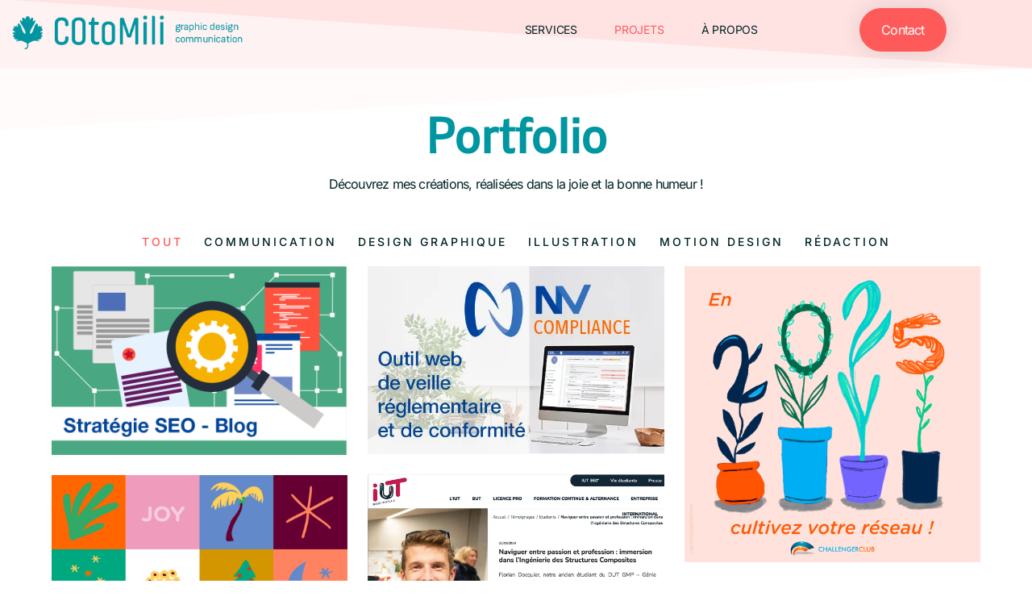

--- FILE ---
content_type: text/html; charset=UTF-8
request_url: https://cotomili.fr/projets/
body_size: 17577
content:
<!doctype html>
<html lang="fr-FR" prefix="og: https://ogp.me/ns#">
<head><style>img.lazy{min-height:1px}</style><link href="https://cotomili.fr/wp-content/plugins/w3-total-cache/pub/js/lazyload.min.js" as="script">
	<meta charset="UTF-8">
	<meta name="viewport" content="width=device-width, initial-scale=1">
	<link rel="profile" href="https://gmpg.org/xfn/11">
	
<!-- Optimisation des moteurs de recherche par Rank Math - https://rankmath.com/ -->
<title>Projets de communication design graphique | Cotomili</title>
<meta name="description" content="Découvrez les projets de communication design graphique et rédaction réalisés par Emmanuelle Rinen - Cotomili"/>
<meta name="robots" content="follow, index, max-snippet:-1, max-video-preview:-1, max-image-preview:large"/>
<link rel="canonical" href="https://cotomili.fr/projets/" />
<meta property="og:locale" content="fr_FR" />
<meta property="og:type" content="article" />
<meta property="og:title" content="Projets de communication design graphique | Cotomili" />
<meta property="og:description" content="Découvrez les projets de communication design graphique et rédaction réalisés par Emmanuelle Rinen - Cotomili" />
<meta property="og:url" content="https://cotomili.fr/projets/" />
<meta property="og:site_name" content="Cotomili ☘️ Design graphique - Rédaction - Communication" />
<meta property="og:updated_time" content="2024-01-10T14:10:14+00:00" />
<meta property="article:published_time" content="2023-05-01T20:14:52+00:00" />
<meta property="article:modified_time" content="2024-01-10T14:10:14+00:00" />
<meta name="twitter:card" content="summary_large_image" />
<meta name="twitter:title" content="Projets de communication design graphique | Cotomili" />
<meta name="twitter:description" content="Découvrez les projets de communication design graphique et rédaction réalisés par Emmanuelle Rinen - Cotomili" />
<meta name="twitter:label1" content="Temps de lecture" />
<meta name="twitter:data1" content="Moins d’une minute" />
<script type="application/ld+json" class="rank-math-schema">{"@context":"https://schema.org","@graph":[{"@type":"Place","@id":"https://cotomili.fr/#place","address":{"@type":"PostalAddress","streetAddress":"Rue d'Issy","addressLocality":"Vanves","addressRegion":"\u00cele de France","postalCode":"92170","addressCountry":"France"}},{"@type":"Organization","@id":"https://cotomili.fr/#organization","name":"Cotomili Studio Graphiste R\u00e9dactrice - Emmanuelle Rinen","url":"https://cotomili.fr","address":{"@type":"PostalAddress","streetAddress":"Rue d'Issy","addressLocality":"Vanves","addressRegion":"\u00cele de France","postalCode":"92170","addressCountry":"France"},"logo":{"@type":"ImageObject","@id":"https://cotomili.fr/#logo","url":"https://cotomili.fr/wp-content/uploads/2023/05/cropped-cotomili-logo2023.png","contentUrl":"https://cotomili.fr/wp-content/uploads/2023/05/cropped-cotomili-logo2023.png","caption":"Cotomili \u2618\ufe0f Design graphique - R\u00e9daction - Communication","inLanguage":"fr-FR","width":"458","height":"100"},"location":{"@id":"https://cotomili.fr/#place"}},{"@type":"WebSite","@id":"https://cotomili.fr/#website","url":"https://cotomili.fr","name":"Cotomili \u2618\ufe0f Design graphique - R\u00e9daction - Communication","alternateName":"Graphiste freelance Paris","publisher":{"@id":"https://cotomili.fr/#organization"},"inLanguage":"fr-FR"},{"@type":"WebPage","@id":"https://cotomili.fr/projets/#webpage","url":"https://cotomili.fr/projets/","name":"Projets de communication design graphique | Cotomili","datePublished":"2023-05-01T20:14:52+00:00","dateModified":"2024-01-10T14:10:14+00:00","isPartOf":{"@id":"https://cotomili.fr/#website"},"inLanguage":"fr-FR"},{"@type":"Person","@id":"https://cotomili.fr/author/emmanuellerinen/","name":"emmanuelle","url":"https://cotomili.fr/author/emmanuellerinen/","image":{"@type":"ImageObject","@id":"https://secure.gravatar.com/avatar/2aefe176c9da9c48f9a3497cf62d07e3b9c278f8eccbadacd5c16dd903dfd355?s=96&amp;d=mm&amp;r=g","url":"https://secure.gravatar.com/avatar/2aefe176c9da9c48f9a3497cf62d07e3b9c278f8eccbadacd5c16dd903dfd355?s=96&amp;d=mm&amp;r=g","caption":"emmanuelle","inLanguage":"fr-FR"},"sameAs":["https://cotomili.fr"],"worksFor":{"@id":"https://cotomili.fr/#organization"}},{"@type":"Article","headline":"Projets de communication design graphique | Cotomili","keywords":"communication design graphique","datePublished":"2023-05-01T20:14:52+00:00","dateModified":"2024-01-10T14:10:14+00:00","author":{"@id":"https://cotomili.fr/author/emmanuellerinen/","name":"emmanuelle"},"publisher":{"@id":"https://cotomili.fr/#organization"},"description":"D\u00e9couvrez les projets de communication design graphique et r\u00e9daction r\u00e9alis\u00e9s par Emmanuelle Rinen - Cotomili","name":"Projets de communication design graphique | Cotomili","@id":"https://cotomili.fr/projets/#richSnippet","isPartOf":{"@id":"https://cotomili.fr/projets/#webpage"},"inLanguage":"fr-FR","mainEntityOfPage":{"@id":"https://cotomili.fr/projets/#webpage"}}]}</script>
<!-- /Extension Rank Math WordPress SEO -->

<link rel="alternate" type="application/rss+xml" title="Cotomili &raquo; Flux" href="https://cotomili.fr/feed/" />
<link rel="alternate" type="application/rss+xml" title="Cotomili &raquo; Flux des commentaires" href="https://cotomili.fr/comments/feed/" />
<link rel="alternate" title="oEmbed (JSON)" type="application/json+oembed" href="https://cotomili.fr/wp-json/oembed/1.0/embed?url=https%3A%2F%2Fcotomili.fr%2Fprojets%2F" />
<link rel="alternate" title="oEmbed (XML)" type="text/xml+oembed" href="https://cotomili.fr/wp-json/oembed/1.0/embed?url=https%3A%2F%2Fcotomili.fr%2Fprojets%2F&#038;format=xml" />
<style id='wp-img-auto-sizes-contain-inline-css'>
img:is([sizes=auto i],[sizes^="auto," i]){contain-intrinsic-size:3000px 1500px}
/*# sourceURL=wp-img-auto-sizes-contain-inline-css */
</style>
<style id='wp-emoji-styles-inline-css'>

	img.wp-smiley, img.emoji {
		display: inline !important;
		border: none !important;
		box-shadow: none !important;
		height: 1em !important;
		width: 1em !important;
		margin: 0 0.07em !important;
		vertical-align: -0.1em !important;
		background: none !important;
		padding: 0 !important;
	}
/*# sourceURL=wp-emoji-styles-inline-css */
</style>
<style id='global-styles-inline-css'>
:root{--wp--preset--aspect-ratio--square: 1;--wp--preset--aspect-ratio--4-3: 4/3;--wp--preset--aspect-ratio--3-4: 3/4;--wp--preset--aspect-ratio--3-2: 3/2;--wp--preset--aspect-ratio--2-3: 2/3;--wp--preset--aspect-ratio--16-9: 16/9;--wp--preset--aspect-ratio--9-16: 9/16;--wp--preset--color--black: #000000;--wp--preset--color--cyan-bluish-gray: #abb8c3;--wp--preset--color--white: #ffffff;--wp--preset--color--pale-pink: #f78da7;--wp--preset--color--vivid-red: #cf2e2e;--wp--preset--color--luminous-vivid-orange: #ff6900;--wp--preset--color--luminous-vivid-amber: #fcb900;--wp--preset--color--light-green-cyan: #7bdcb5;--wp--preset--color--vivid-green-cyan: #00d084;--wp--preset--color--pale-cyan-blue: #8ed1fc;--wp--preset--color--vivid-cyan-blue: #0693e3;--wp--preset--color--vivid-purple: #9b51e0;--wp--preset--gradient--vivid-cyan-blue-to-vivid-purple: linear-gradient(135deg,rgb(6,147,227) 0%,rgb(155,81,224) 100%);--wp--preset--gradient--light-green-cyan-to-vivid-green-cyan: linear-gradient(135deg,rgb(122,220,180) 0%,rgb(0,208,130) 100%);--wp--preset--gradient--luminous-vivid-amber-to-luminous-vivid-orange: linear-gradient(135deg,rgb(252,185,0) 0%,rgb(255,105,0) 100%);--wp--preset--gradient--luminous-vivid-orange-to-vivid-red: linear-gradient(135deg,rgb(255,105,0) 0%,rgb(207,46,46) 100%);--wp--preset--gradient--very-light-gray-to-cyan-bluish-gray: linear-gradient(135deg,rgb(238,238,238) 0%,rgb(169,184,195) 100%);--wp--preset--gradient--cool-to-warm-spectrum: linear-gradient(135deg,rgb(74,234,220) 0%,rgb(151,120,209) 20%,rgb(207,42,186) 40%,rgb(238,44,130) 60%,rgb(251,105,98) 80%,rgb(254,248,76) 100%);--wp--preset--gradient--blush-light-purple: linear-gradient(135deg,rgb(255,206,236) 0%,rgb(152,150,240) 100%);--wp--preset--gradient--blush-bordeaux: linear-gradient(135deg,rgb(254,205,165) 0%,rgb(254,45,45) 50%,rgb(107,0,62) 100%);--wp--preset--gradient--luminous-dusk: linear-gradient(135deg,rgb(255,203,112) 0%,rgb(199,81,192) 50%,rgb(65,88,208) 100%);--wp--preset--gradient--pale-ocean: linear-gradient(135deg,rgb(255,245,203) 0%,rgb(182,227,212) 50%,rgb(51,167,181) 100%);--wp--preset--gradient--electric-grass: linear-gradient(135deg,rgb(202,248,128) 0%,rgb(113,206,126) 100%);--wp--preset--gradient--midnight: linear-gradient(135deg,rgb(2,3,129) 0%,rgb(40,116,252) 100%);--wp--preset--font-size--small: 13px;--wp--preset--font-size--medium: 20px;--wp--preset--font-size--large: 36px;--wp--preset--font-size--x-large: 42px;--wp--preset--spacing--20: 0.44rem;--wp--preset--spacing--30: 0.67rem;--wp--preset--spacing--40: 1rem;--wp--preset--spacing--50: 1.5rem;--wp--preset--spacing--60: 2.25rem;--wp--preset--spacing--70: 3.38rem;--wp--preset--spacing--80: 5.06rem;--wp--preset--shadow--natural: 6px 6px 9px rgba(0, 0, 0, 0.2);--wp--preset--shadow--deep: 12px 12px 50px rgba(0, 0, 0, 0.4);--wp--preset--shadow--sharp: 6px 6px 0px rgba(0, 0, 0, 0.2);--wp--preset--shadow--outlined: 6px 6px 0px -3px rgb(255, 255, 255), 6px 6px rgb(0, 0, 0);--wp--preset--shadow--crisp: 6px 6px 0px rgb(0, 0, 0);}:root { --wp--style--global--content-size: 800px;--wp--style--global--wide-size: 1200px; }:where(body) { margin: 0; }.wp-site-blocks > .alignleft { float: left; margin-right: 2em; }.wp-site-blocks > .alignright { float: right; margin-left: 2em; }.wp-site-blocks > .aligncenter { justify-content: center; margin-left: auto; margin-right: auto; }:where(.wp-site-blocks) > * { margin-block-start: 24px; margin-block-end: 0; }:where(.wp-site-blocks) > :first-child { margin-block-start: 0; }:where(.wp-site-blocks) > :last-child { margin-block-end: 0; }:root { --wp--style--block-gap: 24px; }:root :where(.is-layout-flow) > :first-child{margin-block-start: 0;}:root :where(.is-layout-flow) > :last-child{margin-block-end: 0;}:root :where(.is-layout-flow) > *{margin-block-start: 24px;margin-block-end: 0;}:root :where(.is-layout-constrained) > :first-child{margin-block-start: 0;}:root :where(.is-layout-constrained) > :last-child{margin-block-end: 0;}:root :where(.is-layout-constrained) > *{margin-block-start: 24px;margin-block-end: 0;}:root :where(.is-layout-flex){gap: 24px;}:root :where(.is-layout-grid){gap: 24px;}.is-layout-flow > .alignleft{float: left;margin-inline-start: 0;margin-inline-end: 2em;}.is-layout-flow > .alignright{float: right;margin-inline-start: 2em;margin-inline-end: 0;}.is-layout-flow > .aligncenter{margin-left: auto !important;margin-right: auto !important;}.is-layout-constrained > .alignleft{float: left;margin-inline-start: 0;margin-inline-end: 2em;}.is-layout-constrained > .alignright{float: right;margin-inline-start: 2em;margin-inline-end: 0;}.is-layout-constrained > .aligncenter{margin-left: auto !important;margin-right: auto !important;}.is-layout-constrained > :where(:not(.alignleft):not(.alignright):not(.alignfull)){max-width: var(--wp--style--global--content-size);margin-left: auto !important;margin-right: auto !important;}.is-layout-constrained > .alignwide{max-width: var(--wp--style--global--wide-size);}body .is-layout-flex{display: flex;}.is-layout-flex{flex-wrap: wrap;align-items: center;}.is-layout-flex > :is(*, div){margin: 0;}body .is-layout-grid{display: grid;}.is-layout-grid > :is(*, div){margin: 0;}body{padding-top: 0px;padding-right: 0px;padding-bottom: 0px;padding-left: 0px;}a:where(:not(.wp-element-button)){text-decoration: underline;}:root :where(.wp-element-button, .wp-block-button__link){background-color: #32373c;border-width: 0;color: #fff;font-family: inherit;font-size: inherit;font-style: inherit;font-weight: inherit;letter-spacing: inherit;line-height: inherit;padding-top: calc(0.667em + 2px);padding-right: calc(1.333em + 2px);padding-bottom: calc(0.667em + 2px);padding-left: calc(1.333em + 2px);text-decoration: none;text-transform: inherit;}.has-black-color{color: var(--wp--preset--color--black) !important;}.has-cyan-bluish-gray-color{color: var(--wp--preset--color--cyan-bluish-gray) !important;}.has-white-color{color: var(--wp--preset--color--white) !important;}.has-pale-pink-color{color: var(--wp--preset--color--pale-pink) !important;}.has-vivid-red-color{color: var(--wp--preset--color--vivid-red) !important;}.has-luminous-vivid-orange-color{color: var(--wp--preset--color--luminous-vivid-orange) !important;}.has-luminous-vivid-amber-color{color: var(--wp--preset--color--luminous-vivid-amber) !important;}.has-light-green-cyan-color{color: var(--wp--preset--color--light-green-cyan) !important;}.has-vivid-green-cyan-color{color: var(--wp--preset--color--vivid-green-cyan) !important;}.has-pale-cyan-blue-color{color: var(--wp--preset--color--pale-cyan-blue) !important;}.has-vivid-cyan-blue-color{color: var(--wp--preset--color--vivid-cyan-blue) !important;}.has-vivid-purple-color{color: var(--wp--preset--color--vivid-purple) !important;}.has-black-background-color{background-color: var(--wp--preset--color--black) !important;}.has-cyan-bluish-gray-background-color{background-color: var(--wp--preset--color--cyan-bluish-gray) !important;}.has-white-background-color{background-color: var(--wp--preset--color--white) !important;}.has-pale-pink-background-color{background-color: var(--wp--preset--color--pale-pink) !important;}.has-vivid-red-background-color{background-color: var(--wp--preset--color--vivid-red) !important;}.has-luminous-vivid-orange-background-color{background-color: var(--wp--preset--color--luminous-vivid-orange) !important;}.has-luminous-vivid-amber-background-color{background-color: var(--wp--preset--color--luminous-vivid-amber) !important;}.has-light-green-cyan-background-color{background-color: var(--wp--preset--color--light-green-cyan) !important;}.has-vivid-green-cyan-background-color{background-color: var(--wp--preset--color--vivid-green-cyan) !important;}.has-pale-cyan-blue-background-color{background-color: var(--wp--preset--color--pale-cyan-blue) !important;}.has-vivid-cyan-blue-background-color{background-color: var(--wp--preset--color--vivid-cyan-blue) !important;}.has-vivid-purple-background-color{background-color: var(--wp--preset--color--vivid-purple) !important;}.has-black-border-color{border-color: var(--wp--preset--color--black) !important;}.has-cyan-bluish-gray-border-color{border-color: var(--wp--preset--color--cyan-bluish-gray) !important;}.has-white-border-color{border-color: var(--wp--preset--color--white) !important;}.has-pale-pink-border-color{border-color: var(--wp--preset--color--pale-pink) !important;}.has-vivid-red-border-color{border-color: var(--wp--preset--color--vivid-red) !important;}.has-luminous-vivid-orange-border-color{border-color: var(--wp--preset--color--luminous-vivid-orange) !important;}.has-luminous-vivid-amber-border-color{border-color: var(--wp--preset--color--luminous-vivid-amber) !important;}.has-light-green-cyan-border-color{border-color: var(--wp--preset--color--light-green-cyan) !important;}.has-vivid-green-cyan-border-color{border-color: var(--wp--preset--color--vivid-green-cyan) !important;}.has-pale-cyan-blue-border-color{border-color: var(--wp--preset--color--pale-cyan-blue) !important;}.has-vivid-cyan-blue-border-color{border-color: var(--wp--preset--color--vivid-cyan-blue) !important;}.has-vivid-purple-border-color{border-color: var(--wp--preset--color--vivid-purple) !important;}.has-vivid-cyan-blue-to-vivid-purple-gradient-background{background: var(--wp--preset--gradient--vivid-cyan-blue-to-vivid-purple) !important;}.has-light-green-cyan-to-vivid-green-cyan-gradient-background{background: var(--wp--preset--gradient--light-green-cyan-to-vivid-green-cyan) !important;}.has-luminous-vivid-amber-to-luminous-vivid-orange-gradient-background{background: var(--wp--preset--gradient--luminous-vivid-amber-to-luminous-vivid-orange) !important;}.has-luminous-vivid-orange-to-vivid-red-gradient-background{background: var(--wp--preset--gradient--luminous-vivid-orange-to-vivid-red) !important;}.has-very-light-gray-to-cyan-bluish-gray-gradient-background{background: var(--wp--preset--gradient--very-light-gray-to-cyan-bluish-gray) !important;}.has-cool-to-warm-spectrum-gradient-background{background: var(--wp--preset--gradient--cool-to-warm-spectrum) !important;}.has-blush-light-purple-gradient-background{background: var(--wp--preset--gradient--blush-light-purple) !important;}.has-blush-bordeaux-gradient-background{background: var(--wp--preset--gradient--blush-bordeaux) !important;}.has-luminous-dusk-gradient-background{background: var(--wp--preset--gradient--luminous-dusk) !important;}.has-pale-ocean-gradient-background{background: var(--wp--preset--gradient--pale-ocean) !important;}.has-electric-grass-gradient-background{background: var(--wp--preset--gradient--electric-grass) !important;}.has-midnight-gradient-background{background: var(--wp--preset--gradient--midnight) !important;}.has-small-font-size{font-size: var(--wp--preset--font-size--small) !important;}.has-medium-font-size{font-size: var(--wp--preset--font-size--medium) !important;}.has-large-font-size{font-size: var(--wp--preset--font-size--large) !important;}.has-x-large-font-size{font-size: var(--wp--preset--font-size--x-large) !important;}
:root :where(.wp-block-pullquote){font-size: 1.5em;line-height: 1.6;}
/*# sourceURL=global-styles-inline-css */
</style>
<link rel='stylesheet' id='hello-elementor-css' href='https://cotomili.fr/wp-content/themes/hello-elementor/assets/css/reset.css?ver=3.4.4' media='all' />
<link rel='stylesheet' id='hello-elementor-theme-style-css' href='https://cotomili.fr/wp-content/themes/hello-elementor/assets/css/theme.css?ver=3.4.4' media='all' />
<link rel='stylesheet' id='hello-elementor-header-footer-css' href='https://cotomili.fr/wp-content/themes/hello-elementor/assets/css/header-footer.css?ver=3.4.4' media='all' />
<link rel='stylesheet' id='elementor-frontend-css' href='https://cotomili.fr/wp-content/plugins/elementor/assets/css/frontend.min.css?ver=3.34.4' media='all' />
<link rel='stylesheet' id='widget-image-css' href='https://cotomili.fr/wp-content/plugins/elementor/assets/css/widget-image.min.css?ver=3.34.4' media='all' />
<link rel='stylesheet' id='widget-nav-menu-css' href='https://cotomili.fr/wp-content/plugins/elementor-pro/assets/css/widget-nav-menu.min.css?ver=3.34.4' media='all' />
<link rel='stylesheet' id='e-shapes-css' href='https://cotomili.fr/wp-content/plugins/elementor/assets/css/conditionals/shapes.min.css?ver=3.34.4' media='all' />
<link rel='stylesheet' id='e-animation-fadeIn-css' href='https://cotomili.fr/wp-content/plugins/elementor/assets/lib/animations/styles/fadeIn.min.css?ver=3.34.4' media='all' />
<link rel='stylesheet' id='e-animation-fadeInUp-css' href='https://cotomili.fr/wp-content/plugins/elementor/assets/lib/animations/styles/fadeInUp.min.css?ver=3.34.4' media='all' />
<link rel='stylesheet' id='widget-heading-css' href='https://cotomili.fr/wp-content/plugins/elementor/assets/css/widget-heading.min.css?ver=3.34.4' media='all' />
<link rel='stylesheet' id='e-animation-fadeInDown-css' href='https://cotomili.fr/wp-content/plugins/elementor/assets/lib/animations/styles/fadeInDown.min.css?ver=3.34.4' media='all' />
<link rel='stylesheet' id='e-motion-fx-css' href='https://cotomili.fr/wp-content/plugins/elementor-pro/assets/css/modules/motion-fx.min.css?ver=3.34.4' media='all' />
<link rel='stylesheet' id='widget-icon-list-css' href='https://cotomili.fr/wp-content/plugins/elementor/assets/css/widget-icon-list.min.css?ver=3.34.4' media='all' />
<link rel='stylesheet' id='widget-social-icons-css' href='https://cotomili.fr/wp-content/plugins/elementor/assets/css/widget-social-icons.min.css?ver=3.34.4' media='all' />
<link rel='stylesheet' id='e-apple-webkit-css' href='https://cotomili.fr/wp-content/plugins/elementor/assets/css/conditionals/apple-webkit.min.css?ver=3.34.4' media='all' />
<link rel='stylesheet' id='widget-form-css' href='https://cotomili.fr/wp-content/plugins/elementor-pro/assets/css/widget-form.min.css?ver=3.34.4' media='all' />
<link rel='stylesheet' id='elementor-icons-css' href='https://cotomili.fr/wp-content/plugins/elementor/assets/lib/eicons/css/elementor-icons.min.css?ver=5.46.0' media='all' />
<link rel='stylesheet' id='elementor-post-39-css' href='https://cotomili.fr/wp-content/uploads/elementor/css/post-39.css?ver=1769821628' media='all' />
<link rel='stylesheet' id='widget-posts-css' href='https://cotomili.fr/wp-content/plugins/elementor-pro/assets/css/widget-posts.min.css?ver=3.34.4' media='all' />
<link rel='stylesheet' id='elementor-post-73-css' href='https://cotomili.fr/wp-content/uploads/elementor/css/post-73.css?ver=1769835019' media='all' />
<link rel='stylesheet' id='elementor-post-338-css' href='https://cotomili.fr/wp-content/uploads/elementor/css/post-338.css?ver=1769821628' media='all' />
<link rel='stylesheet' id='elementor-post-51-css' href='https://cotomili.fr/wp-content/uploads/elementor/css/post-51.css?ver=1769821628' media='all' />
<link rel='stylesheet' id='elementor-gf-local-mako-css' href='https://cotomili.fr/wp-content/uploads/elementor/google-fonts/css/mako.css?ver=1742261003' media='all' />
<link rel='stylesheet' id='elementor-gf-local-inter-css' href='https://cotomili.fr/wp-content/uploads/elementor/google-fonts/css/inter.css?ver=1742261005' media='all' />
<link rel='stylesheet' id='elementor-icons-shared-0-css' href='https://cotomili.fr/wp-content/plugins/elementor/assets/lib/font-awesome/css/fontawesome.min.css?ver=5.15.3' media='all' />
<link rel='stylesheet' id='elementor-icons-fa-solid-css' href='https://cotomili.fr/wp-content/plugins/elementor/assets/lib/font-awesome/css/solid.min.css?ver=5.15.3' media='all' />
<link rel='stylesheet' id='elementor-icons-fa-brands-css' href='https://cotomili.fr/wp-content/plugins/elementor/assets/lib/font-awesome/css/brands.min.css?ver=5.15.3' media='all' />
<script src="https://cotomili.fr/wp-includes/js/jquery/jquery.min.js?ver=3.7.1" id="jquery-core-js"></script>
<script src="https://cotomili.fr/wp-includes/js/jquery/jquery-migrate.min.js?ver=3.4.1" id="jquery-migrate-js"></script>
<link rel="https://api.w.org/" href="https://cotomili.fr/wp-json/" /><link rel="alternate" title="JSON" type="application/json" href="https://cotomili.fr/wp-json/wp/v2/pages/73" /><link rel="EditURI" type="application/rsd+xml" title="RSD" href="https://cotomili.fr/xmlrpc.php?rsd" />
<meta name="generator" content="WordPress 6.9" />
<link rel='shortlink' href='https://cotomili.fr/?p=73' />
<meta name="generator" content="Elementor 3.34.4; features: additional_custom_breakpoints; settings: css_print_method-external, google_font-enabled, font_display-swap">
			<style>
				.e-con.e-parent:nth-of-type(n+4):not(.e-lazyloaded):not(.e-no-lazyload),
				.e-con.e-parent:nth-of-type(n+4):not(.e-lazyloaded):not(.e-no-lazyload) * {
					background-image: none !important;
				}
				@media screen and (max-height: 1024px) {
					.e-con.e-parent:nth-of-type(n+3):not(.e-lazyloaded):not(.e-no-lazyload),
					.e-con.e-parent:nth-of-type(n+3):not(.e-lazyloaded):not(.e-no-lazyload) * {
						background-image: none !important;
					}
				}
				@media screen and (max-height: 640px) {
					.e-con.e-parent:nth-of-type(n+2):not(.e-lazyloaded):not(.e-no-lazyload),
					.e-con.e-parent:nth-of-type(n+2):not(.e-lazyloaded):not(.e-no-lazyload) * {
						background-image: none !important;
					}
				}
			</style>
			<link rel="icon" href="https://cotomili.fr/wp-content/uploads/2023/05/cotomili-feuille-logo-09-150x150.jpg" sizes="32x32" />
<link rel="icon" href="https://cotomili.fr/wp-content/uploads/2023/05/cotomili-feuille-logo-09-300x300.jpg" sizes="192x192" />
<link rel="apple-touch-icon" href="https://cotomili.fr/wp-content/uploads/2023/05/cotomili-feuille-logo-09-300x300.jpg" />
<meta name="msapplication-TileImage" content="https://cotomili.fr/wp-content/uploads/2023/05/cotomili-feuille-logo-09-300x300.jpg" />
</head>
<body class="wp-singular page-template page-template-elementor_header_footer page page-id-73 wp-custom-logo wp-embed-responsive wp-theme-hello-elementor hello-elementor-default elementor-default elementor-template-full-width elementor-kit-39 elementor-page elementor-page-73">


<a class="skip-link screen-reader-text" href="#content">Aller au contenu</a>

		<header data-elementor-type="header" data-elementor-id="338" class="elementor elementor-338 elementor-location-header" data-elementor-post-type="elementor_library">
					<header class="elementor-section elementor-top-section elementor-element elementor-element-520aeabf elementor-section-content-middle elementor-section-boxed elementor-section-height-default elementor-section-height-default elementor-invisible" data-id="520aeabf" data-element_type="section" data-settings="{&quot;background_background&quot;:&quot;classic&quot;,&quot;shape_divider_top&quot;:&quot;opacity-tilt&quot;,&quot;animation&quot;:&quot;fadeIn&quot;}">
					<div class="elementor-shape elementor-shape-top" aria-hidden="true" data-negative="false">
			<svg xmlns="http://www.w3.org/2000/svg" viewBox="0 0 2600 131.1" preserveAspectRatio="none">
	<path class="elementor-shape-fill" d="M0 0L2600 0 2600 69.1 0 0z"/>
	<path class="elementor-shape-fill" style="opacity:0.5" d="M0 0L2600 0 2600 69.1 0 69.1z"/>
	<path class="elementor-shape-fill" style="opacity:0.25" d="M2600 0L0 0 0 130.1 2600 69.1z"/>
</svg>		</div>
					<div class="elementor-container elementor-column-gap-no">
					<div class="elementor-column elementor-col-25 elementor-top-column elementor-element elementor-element-12b55534" data-id="12b55534" data-element_type="column">
			<div class="elementor-widget-wrap elementor-element-populated">
						<div class="elementor-element elementor-element-72bc286e elementor-widget elementor-widget-theme-site-logo elementor-widget-image" data-id="72bc286e" data-element_type="widget" data-widget_type="theme-site-logo.default">
				<div class="elementor-widget-container">
											<a href="https://cotomili.fr">
			<img width="458" height="100" src="data:image/svg+xml,%3Csvg%20xmlns='http://www.w3.org/2000/svg'%20viewBox='0%200%20458%20100'%3E%3C/svg%3E" data-src="https://cotomili.fr/wp-content/uploads/2023/05/cropped-cotomili-logo2023.png" class="attachment-full size-full wp-image-194 lazy" alt="" data-srcset="https://cotomili.fr/wp-content/uploads/2023/05/cropped-cotomili-logo2023.png 458w, https://cotomili.fr/wp-content/uploads/2023/05/cropped-cotomili-logo2023-300x66.png 300w" data-sizes="(max-width: 458px) 100vw, 458px" />				</a>
											</div>
				</div>
					</div>
		</div>
				<div class="elementor-column elementor-col-50 elementor-top-column elementor-element elementor-element-37374dd8" data-id="37374dd8" data-element_type="column">
			<div class="elementor-widget-wrap elementor-element-populated">
						<div class="elementor-element elementor-element-7b278673 elementor-nav-menu__align-end elementor-nav-menu--dropdown-mobile elementor-nav-menu--stretch elementor-nav-menu__text-align-center elementor-nav-menu--toggle elementor-nav-menu--burger elementor-widget elementor-widget-nav-menu" data-id="7b278673" data-element_type="widget" data-settings="{&quot;full_width&quot;:&quot;stretch&quot;,&quot;layout&quot;:&quot;horizontal&quot;,&quot;submenu_icon&quot;:{&quot;value&quot;:&quot;&lt;i class=\&quot;fas fa-caret-down\&quot; aria-hidden=\&quot;true\&quot;&gt;&lt;\/i&gt;&quot;,&quot;library&quot;:&quot;fa-solid&quot;},&quot;toggle&quot;:&quot;burger&quot;}" data-widget_type="nav-menu.default">
				<div class="elementor-widget-container">
								<nav aria-label="Menu" class="elementor-nav-menu--main elementor-nav-menu__container elementor-nav-menu--layout-horizontal e--pointer-text e--animation-none">
				<ul id="menu-1-7b278673" class="elementor-nav-menu"><li class="menu-item menu-item-type-post_type menu-item-object-page menu-item-120"><a href="https://cotomili.fr/services/" class="elementor-item">Services</a></li>
<li class="menu-item menu-item-type-post_type menu-item-object-page current-menu-item page_item page-item-73 current_page_item menu-item-122"><a href="https://cotomili.fr/projets/" aria-current="page" class="elementor-item elementor-item-active">Projets</a></li>
<li class="menu-item menu-item-type-post_type menu-item-object-page menu-item-121"><a href="https://cotomili.fr/a-propos-rinen-graphiste-freelance-redactrice/" class="elementor-item">à propos</a></li>
</ul>			</nav>
					<div class="elementor-menu-toggle" role="button" tabindex="0" aria-label="Permuter le menu" aria-expanded="false">
			<i aria-hidden="true" role="presentation" class="elementor-menu-toggle__icon--open eicon-menu-bar"></i><i aria-hidden="true" role="presentation" class="elementor-menu-toggle__icon--close eicon-close"></i>		</div>
					<nav class="elementor-nav-menu--dropdown elementor-nav-menu__container" aria-hidden="true">
				<ul id="menu-2-7b278673" class="elementor-nav-menu"><li class="menu-item menu-item-type-post_type menu-item-object-page menu-item-120"><a href="https://cotomili.fr/services/" class="elementor-item" tabindex="-1">Services</a></li>
<li class="menu-item menu-item-type-post_type menu-item-object-page current-menu-item page_item page-item-73 current_page_item menu-item-122"><a href="https://cotomili.fr/projets/" aria-current="page" class="elementor-item elementor-item-active" tabindex="-1">Projets</a></li>
<li class="menu-item menu-item-type-post_type menu-item-object-page menu-item-121"><a href="https://cotomili.fr/a-propos-rinen-graphiste-freelance-redactrice/" class="elementor-item" tabindex="-1">à propos</a></li>
</ul>			</nav>
						</div>
				</div>
					</div>
		</div>
				<div class="elementor-column elementor-col-25 elementor-top-column elementor-element elementor-element-35de8b78" data-id="35de8b78" data-element_type="column">
			<div class="elementor-widget-wrap elementor-element-populated">
						<div class="elementor-element elementor-element-16705681 elementor-align-center elementor-tablet-align-right elementor-hidden-phone elementor-widget elementor-widget-button" data-id="16705681" data-element_type="widget" data-widget_type="button.default">
				<div class="elementor-widget-container">
									<div class="elementor-button-wrapper">
					<a class="elementor-button elementor-button-link elementor-size-sm" href="https://cotomili.fr/contact/">
						<span class="elementor-button-content-wrapper">
									<span class="elementor-button-text">Contact</span>
					</span>
					</a>
				</div>
								</div>
				</div>
					</div>
		</div>
					</div>
		</header>
				</header>
				<div data-elementor-type="wp-page" data-elementor-id="73" class="elementor elementor-73" data-elementor-post-type="page">
						<section class="elementor-section elementor-top-section elementor-element elementor-element-53de3ad0 elementor-section-boxed elementor-section-height-default elementor-section-height-default" data-id="53de3ad0" data-element_type="section">
						<div class="elementor-container elementor-column-gap-no">
					<div class="elementor-column elementor-col-100 elementor-top-column elementor-element elementor-element-1323d4b4" data-id="1323d4b4" data-element_type="column">
			<div class="elementor-widget-wrap elementor-element-populated">
						<div class="elementor-element elementor-element-5dbacffd elementor-widget elementor-widget-heading" data-id="5dbacffd" data-element_type="widget" data-widget_type="heading.default">
				<div class="elementor-widget-container">
					<h1 class="elementor-heading-title elementor-size-default">Portfolio</h1>				</div>
				</div>
				<div class="elementor-element elementor-element-2cf79f6 elementor-widget elementor-widget-text-editor" data-id="2cf79f6" data-element_type="widget" data-widget_type="text-editor.default">
				<div class="elementor-widget-container">
									<p>Découvrez mes créations, réalisées dans la joie et la bonne humeur !</p>								</div>
				</div>
					</div>
		</div>
					</div>
		</section>
				<section class="elementor-section elementor-top-section elementor-element elementor-element-694359f4 elementor-section-full_width elementor-section-height-default elementor-section-height-default" data-id="694359f4" data-element_type="section">
						<div class="elementor-container elementor-column-gap-no">
					<div class="elementor-column elementor-col-100 elementor-top-column elementor-element elementor-element-2f37d28d" data-id="2f37d28d" data-element_type="column">
			<div class="elementor-widget-wrap elementor-element-populated">
						<div class="elementor-element elementor-element-a450008 elementor-grid-3 elementor-grid-tablet-2 elementor-grid-mobile-1 elementor-widget elementor-widget-portfolio" data-id="a450008" data-element_type="widget" data-settings="{&quot;masonry&quot;:&quot;yes&quot;,&quot;row_gap&quot;:{&quot;unit&quot;:&quot;px&quot;,&quot;size&quot;:25,&quot;sizes&quot;:[]},&quot;columns&quot;:&quot;3&quot;,&quot;columns_tablet&quot;:&quot;2&quot;,&quot;columns_mobile&quot;:&quot;1&quot;,&quot;item_gap&quot;:{&quot;unit&quot;:&quot;px&quot;,&quot;size&quot;:&quot;&quot;,&quot;sizes&quot;:[]}}" data-widget_type="portfolio.default">
				<div class="elementor-widget-container">
							<ul class="elementor-portfolio__filters">
			<li class="elementor-portfolio__filter elementor-active" tabindex="0" data-filter="__all">Tout</li>
							<li class="elementor-portfolio__filter" tabindex="0" data-filter="12">Communication</li>
							<li class="elementor-portfolio__filter" tabindex="0" data-filter="11">Design Graphique</li>
							<li class="elementor-portfolio__filter" tabindex="0" data-filter="14">Illustration</li>
							<li class="elementor-portfolio__filter" tabindex="0" data-filter="19">Motion Design</li>
							<li class="elementor-portfolio__filter" tabindex="0" data-filter="13">Rédaction</li>
					</ul>
				<div class="elementor-portfolio elementor-grid elementor-posts-container" role="list">
				<article class="elementor-portfolio-item elementor-post elementor-filter-12 elementor-filter-13 post-1180 post type-post status-publish format-standard has-post-thumbnail hentry category-communication category-redaction tag-seo" role="listitem">
			<a class="elementor-post__thumbnail__link" href="https://cotomili.fr/communication/strategie-seo-blog-articles-et-kpi/">
				<div class="elementor-portfolio-item__img elementor-post__thumbnail">
			<img fetchpriority="high" decoding="async" width="800" height="510" src="data:image/svg+xml,%3Csvg%20xmlns='http://www.w3.org/2000/svg'%20viewBox='0%200%20800%20510'%3E%3C/svg%3E" data-src="https://cotomili.fr/wp-content/uploads/2025/09/SEO-Blog.webp" class="attachment-full size-full wp-image-1198 lazy" alt="" data-srcset="https://cotomili.fr/wp-content/uploads/2025/09/SEO-Blog.webp 800w, https://cotomili.fr/wp-content/uploads/2025/09/SEO-Blog-300x191.webp 300w, https://cotomili.fr/wp-content/uploads/2025/09/SEO-Blog-768x490.webp 768w" data-sizes="(max-width: 800px) 100vw, 800px" />		</div>
				<div class="elementor-portfolio-item__overlay">
				<h3 class="elementor-portfolio-item__title">
		Stratégie SEO : Blog, articles et KPI		</h3>
				</div>
				</a>
		</article>
				<article class="elementor-portfolio-item elementor-post elementor-filter-14 elementor-filter-19 post-1169 post type-post status-publish format-standard has-post-thumbnail hentry category-motion-design category-illustration" role="listitem">
			<a class="elementor-post__thumbnail__link" href="https://cotomili.fr/motion-design/motion-design-compliance-pour-novallia/">
				<div class="elementor-portfolio-item__img elementor-post__thumbnail">
			<img decoding="async" width="600" height="380" src="data:image/svg+xml,%3Csvg%20xmlns='http://www.w3.org/2000/svg'%20viewBox='0%200%20600%20380'%3E%3C/svg%3E" data-src="https://cotomili.fr/wp-content/uploads/2025/09/NVCOMPLIANCE-VeilleConformiteReglementaire.png" class="attachment-full size-full wp-image-1173 lazy" alt="Image motion design pour Novallia" data-srcset="https://cotomili.fr/wp-content/uploads/2025/09/NVCOMPLIANCE-VeilleConformiteReglementaire.png 600w, https://cotomili.fr/wp-content/uploads/2025/09/NVCOMPLIANCE-VeilleConformiteReglementaire-300x190.png 300w" data-sizes="(max-width: 600px) 100vw, 600px" />		</div>
				<div class="elementor-portfolio-item__overlay">
				<h3 class="elementor-portfolio-item__title">
		Motion Design pour Novallia		</h3>
				</div>
				</a>
		</article>
				<article class="elementor-portfolio-item elementor-post elementor-filter-14 elementor-filter-19 post-1100 post type-post status-publish format-standard has-post-thumbnail hentry category-illustration category-motion-design" role="listitem">
			<a class="elementor-post__thumbnail__link" href="https://cotomili.fr/illustration/carte-de-voeux-2025-challenger-club-de-vanves/">
				<div class="elementor-portfolio-item__img elementor-post__thumbnail">
			<img decoding="async" width="1250" height="1250" src="data:image/svg+xml,%3Csvg%20xmlns='http://www.w3.org/2000/svg'%20viewBox='0%200%201250%201250'%3E%3C/svg%3E" data-src="https://cotomili.fr/wp-content/uploads/2025/01/Anim_Carte_2025_Challclub.gif" class="attachment-full size-full wp-image-1101 lazy" alt="" />		</div>
				<div class="elementor-portfolio-item__overlay">
				<h3 class="elementor-portfolio-item__title">
		Carte de vœux 2025 &#8211; Challenger Club de Vanves		</h3>
				</div>
				</a>
		</article>
				<article class="elementor-portfolio-item elementor-post elementor-filter-14 elementor-filter-19 post-1096 post type-post status-publish format-standard has-post-thumbnail hentry category-illustration category-motion-design" role="listitem">
			<a class="elementor-post__thumbnail__link" href="https://cotomili.fr/illustration/carte-de-voeux-2025-novallia/">
				<div class="elementor-portfolio-item__img elementor-post__thumbnail">
			<img decoding="async" width="1000" height="1000" src="data:image/svg+xml,%3Csvg%20xmlns='http://www.w3.org/2000/svg'%20viewBox='0%200%201000%201000'%3E%3C/svg%3E" data-src="https://cotomili.fr/wp-content/uploads/2025/01/Carte2025Novallia-anime.gif" class="attachment-full size-full wp-image-1097 lazy" alt="Carte de vœux animée" />		</div>
				<div class="elementor-portfolio-item__overlay">
				<h3 class="elementor-portfolio-item__title">
		Carte de vœux 2025 &#8211; Novallia		</h3>
				</div>
				</a>
		</article>
				<article class="elementor-portfolio-item elementor-post elementor-filter-13 post-1086 post type-post status-publish format-standard has-post-thumbnail hentry category-redaction" role="listitem">
			<a class="elementor-post__thumbnail__link" href="https://cotomili.fr/redaction/recueil-et-ecriture-de-temoignages-iut-brest/">
				<div class="elementor-portfolio-item__img elementor-post__thumbnail">
			<img decoding="async" width="1316" height="674" src="data:image/svg+xml,%3Csvg%20xmlns='http://www.w3.org/2000/svg'%20viewBox='0%200%201316%20674'%3E%3C/svg%3E" data-src="https://cotomili.fr/wp-content/uploads/2025/01/IUT-temoignages.webp" class="attachment-full size-full wp-image-1092 lazy" alt="" data-srcset="https://cotomili.fr/wp-content/uploads/2025/01/IUT-temoignages.webp 1316w, https://cotomili.fr/wp-content/uploads/2025/01/IUT-temoignages-300x154.webp 300w, https://cotomili.fr/wp-content/uploads/2025/01/IUT-temoignages-1024x524.webp 1024w, https://cotomili.fr/wp-content/uploads/2025/01/IUT-temoignages-768x393.webp 768w" data-sizes="(max-width: 1316px) 100vw, 1316px" />		</div>
				<div class="elementor-portfolio-item__overlay">
				<h3 class="elementor-portfolio-item__title">
		Recueil et écriture de témoignages IUT BREST		</h3>
				</div>
				</a>
		</article>
				<article class="elementor-portfolio-item elementor-post elementor-filter-14 post-1040 post type-post status-publish format-standard has-post-thumbnail hentry category-illustration" role="listitem">
			<a class="elementor-post__thumbnail__link" href="https://cotomili.fr/illustration/infographies-illustratives/">
				<div class="elementor-portfolio-item__img elementor-post__thumbnail">
			<img decoding="async" width="590" height="400" src="data:image/svg+xml,%3Csvg%20xmlns='http://www.w3.org/2000/svg'%20viewBox='0%200%20590%20400'%3E%3C/svg%3E" data-src="https://cotomili.fr/wp-content/uploads/2024/01/illu-externalisation.webp" class="attachment-full size-full wp-image-1041 lazy" alt="" data-srcset="https://cotomili.fr/wp-content/uploads/2024/01/illu-externalisation.webp 590w, https://cotomili.fr/wp-content/uploads/2024/01/illu-externalisation-300x203.webp 300w" data-sizes="(max-width: 590px) 100vw, 590px" />		</div>
				<div class="elementor-portfolio-item__overlay">
				<h3 class="elementor-portfolio-item__title">
		Infographies illustratives		</h3>
				</div>
				</a>
		</article>
				<article class="elementor-portfolio-item elementor-post elementor-filter-14 post-1018 post type-post status-publish format-standard has-post-thumbnail hentry category-illustration" role="listitem">
			<a class="elementor-post__thumbnail__link" href="https://cotomili.fr/illustration/illustration-infographie-processus-de-veille-reglementaire/">
				<div class="elementor-portfolio-item__img elementor-post__thumbnail">
			<img decoding="async" width="1500" height="1500" src="data:image/svg+xml,%3Csvg%20xmlns='http://www.w3.org/2000/svg'%20viewBox='0%200%201500%201500'%3E%3C/svg%3E" data-src="https://cotomili.fr/wp-content/uploads/2024/01/illuveillesites.webp" class="attachment-full size-full wp-image-1019 lazy" alt="" data-srcset="https://cotomili.fr/wp-content/uploads/2024/01/illuveillesites.webp 1500w, https://cotomili.fr/wp-content/uploads/2024/01/illuveillesites-300x300.webp 300w, https://cotomili.fr/wp-content/uploads/2024/01/illuveillesites-1024x1024.webp 1024w, https://cotomili.fr/wp-content/uploads/2024/01/illuveillesites-150x150.webp 150w, https://cotomili.fr/wp-content/uploads/2024/01/illuveillesites-768x768.webp 768w" data-sizes="(max-width: 1500px) 100vw, 1500px" />		</div>
				<div class="elementor-portfolio-item__overlay">
				<h3 class="elementor-portfolio-item__title">
		Illustration Infographie Processus de Veille réglementaire		</h3>
				</div>
				</a>
		</article>
				<article class="elementor-portfolio-item elementor-post elementor-filter-11 elementor-filter-14 post-1014 post type-post status-publish format-standard has-post-thumbnail hentry category-illustration category-design-graphique" role="listitem">
			<a class="elementor-post__thumbnail__link" href="https://cotomili.fr/illustration/infographie-15-ans/">
				<div class="elementor-portfolio-item__img elementor-post__thumbnail">
			<img decoding="async" width="800" height="377" src="data:image/svg+xml,%3Csvg%20xmlns='http://www.w3.org/2000/svg'%20viewBox='0%200%20800%20377'%3E%3C/svg%3E" data-src="https://cotomili.fr/wp-content/uploads/2024/01/15ans-infos-novallia-crop.webp" class="attachment-full size-full wp-image-1023 lazy" alt="Détail de Novallia 15 ans" data-srcset="https://cotomili.fr/wp-content/uploads/2024/01/15ans-infos-novallia-crop.webp 800w, https://cotomili.fr/wp-content/uploads/2024/01/15ans-infos-novallia-crop-300x141.webp 300w, https://cotomili.fr/wp-content/uploads/2024/01/15ans-infos-novallia-crop-768x362.webp 768w" data-sizes="(max-width: 800px) 100vw, 800px" />		</div>
				<div class="elementor-portfolio-item__overlay">
				<h3 class="elementor-portfolio-item__title">
		Infographie 15 ans		</h3>
				</div>
				</a>
		</article>
				<article class="elementor-portfolio-item elementor-post elementor-filter-13 post-994 post type-post status-publish format-standard has-post-thumbnail hentry category-redaction" role="listitem">
			<a class="elementor-post__thumbnail__link" href="https://cotomili.fr/redaction/les-3-niveaux-de-prevention-article/">
				<div class="elementor-portfolio-item__img elementor-post__thumbnail">
			<img decoding="async" width="1024" height="768" src="data:image/svg+xml,%3Csvg%20xmlns='http://www.w3.org/2000/svg'%20viewBox='0%200%201024%20768'%3E%3C/svg%3E" data-src="https://cotomili.fr/wp-content/uploads/2023/12/3piliers-prevention.png" class="attachment-full size-full wp-image-998 lazy" alt="Illustration de l&#039;Article sur les 3 piliers de la prévention" data-srcset="https://cotomili.fr/wp-content/uploads/2023/12/3piliers-prevention.png 1024w, https://cotomili.fr/wp-content/uploads/2023/12/3piliers-prevention-300x225.png 300w, https://cotomili.fr/wp-content/uploads/2023/12/3piliers-prevention-768x576.png 768w" data-sizes="(max-width: 1024px) 100vw, 1024px" />		</div>
				<div class="elementor-portfolio-item__overlay">
				<h3 class="elementor-portfolio-item__title">
		Les 3 niveaux de prévention &#8211; Article		</h3>
				</div>
				</a>
		</article>
				<article class="elementor-portfolio-item elementor-post elementor-filter-14 elementor-filter-13 post-988 post type-post status-publish format-standard has-post-thumbnail hentry category-redaction category-illustration" role="listitem">
			<a class="elementor-post__thumbnail__link" href="https://cotomili.fr/redaction/le-bore-out/">
				<div class="elementor-portfolio-item__img elementor-post__thumbnail">
			<img decoding="async" width="1201" height="713" src="data:image/svg+xml,%3Csvg%20xmlns='http://www.w3.org/2000/svg'%20viewBox='0%200%201201%20713'%3E%3C/svg%3E" data-src="https://cotomili.fr/wp-content/uploads/2023/11/illustrations-2021-boreout-1.png" class="attachment-full size-full wp-image-989 lazy" alt="Illustration sur le Bore Out ©emmanuellerinen pour Cotomili" data-srcset="https://cotomili.fr/wp-content/uploads/2023/11/illustrations-2021-boreout-1.png 1201w, https://cotomili.fr/wp-content/uploads/2023/11/illustrations-2021-boreout-1-300x178.png 300w, https://cotomili.fr/wp-content/uploads/2023/11/illustrations-2021-boreout-1-1024x608.png 1024w, https://cotomili.fr/wp-content/uploads/2023/11/illustrations-2021-boreout-1-768x456.png 768w" data-sizes="(max-width: 1201px) 100vw, 1201px" />		</div>
				<div class="elementor-portfolio-item__overlay">
				<h3 class="elementor-portfolio-item__title">
		Le Bore-Out Article &#038; illustration		</h3>
				</div>
				</a>
		</article>
				<article class="elementor-portfolio-item elementor-post elementor-filter-11 post-978 post type-post status-publish format-standard has-post-thumbnail hentry category-design-graphique" role="listitem">
			<a class="elementor-post__thumbnail__link" href="https://cotomili.fr/design-graphique/belisame-identite-visuelle/">
				<div class="elementor-portfolio-item__img elementor-post__thumbnail">
			<img decoding="async" width="1720" height="1713" src="data:image/svg+xml,%3Csvg%20xmlns='http://www.w3.org/2000/svg'%20viewBox='0%200%201720%201713'%3E%3C/svg%3E" data-src="https://cotomili.fr/wp-content/uploads/2023/11/LogoBelisameRVB-06.png" class="attachment-full size-full wp-image-979 lazy" alt="" data-srcset="https://cotomili.fr/wp-content/uploads/2023/11/LogoBelisameRVB-06.png 1720w, https://cotomili.fr/wp-content/uploads/2023/11/LogoBelisameRVB-06-300x300.png 300w, https://cotomili.fr/wp-content/uploads/2023/11/LogoBelisameRVB-06-1024x1020.png 1024w, https://cotomili.fr/wp-content/uploads/2023/11/LogoBelisameRVB-06-150x150.png 150w, https://cotomili.fr/wp-content/uploads/2023/11/LogoBelisameRVB-06-768x765.png 768w, https://cotomili.fr/wp-content/uploads/2023/11/LogoBelisameRVB-06-1536x1530.png 1536w" data-sizes="(max-width: 1720px) 100vw, 1720px" />		</div>
				<div class="elementor-portfolio-item__overlay">
				<h3 class="elementor-portfolio-item__title">
		Belisame &#8211; Identité visuelle		</h3>
				</div>
				</a>
		</article>
				<article class="elementor-portfolio-item elementor-post elementor-filter-14 post-1035 post type-post status-publish format-standard has-post-thumbnail hentry category-illustration" role="listitem">
			<a class="elementor-post__thumbnail__link" href="https://cotomili.fr/illustration/illustration-infographie-dechets-traitements/">
				<div class="elementor-portfolio-item__img elementor-post__thumbnail">
			<img decoding="async" width="1200" height="1200" src="data:image/svg+xml,%3Csvg%20xmlns='http://www.w3.org/2000/svg'%20viewBox='0%200%201200%201200'%3E%3C/svg%3E" data-src="https://cotomili.fr/wp-content/uploads/2024/01/illustration-dechets.webp" class="attachment-full size-full wp-image-1036 lazy" alt="Infographie flux de déchets ©EmmanuelleRinen" data-srcset="https://cotomili.fr/wp-content/uploads/2024/01/illustration-dechets.webp 1200w, https://cotomili.fr/wp-content/uploads/2024/01/illustration-dechets-300x300.webp 300w, https://cotomili.fr/wp-content/uploads/2024/01/illustration-dechets-1024x1024.webp 1024w, https://cotomili.fr/wp-content/uploads/2024/01/illustration-dechets-150x150.webp 150w, https://cotomili.fr/wp-content/uploads/2024/01/illustration-dechets-768x768.webp 768w" data-sizes="(max-width: 1200px) 100vw, 1200px" />		</div>
				<div class="elementor-portfolio-item__overlay">
				<h3 class="elementor-portfolio-item__title">
		Illustration Infographie &#8211; Déchets &#038; traitements		</h3>
				</div>
				</a>
		</article>
				<article class="elementor-portfolio-item elementor-post elementor-filter-12 elementor-filter-11 elementor-filter-13 post-802 post type-post status-publish format-standard has-post-thumbnail hentry category-design-graphique category-communication category-redaction" role="listitem">
			<a class="elementor-post__thumbnail__link" href="https://cotomili.fr/design-graphique/branding-58nord/">
				<div class="elementor-portfolio-item__img elementor-post__thumbnail">
			<img decoding="async" width="501" height="501" src="data:image/svg+xml,%3Csvg%20xmlns='http://www.w3.org/2000/svg'%20viewBox='0%200%20501%20501'%3E%3C/svg%3E" data-src="https://cotomili.fr/wp-content/uploads/2023/09/profil-insta.png" class="attachment-full size-full wp-image-997 lazy" alt="Logo 58° Nord - ©emmanuellerinen" data-srcset="https://cotomili.fr/wp-content/uploads/2023/09/profil-insta.png 501w, https://cotomili.fr/wp-content/uploads/2023/09/profil-insta-300x300.png 300w, https://cotomili.fr/wp-content/uploads/2023/09/profil-insta-150x150.png 150w" data-sizes="(max-width: 501px) 100vw, 501px" />		</div>
				<div class="elementor-portfolio-item__overlay">
				<h3 class="elementor-portfolio-item__title">
		Branding 58°Nord		</h3>
				</div>
				</a>
		</article>
				<article class="elementor-portfolio-item elementor-post elementor-filter-12 elementor-filter-11 elementor-filter-14 post-783 post type-post status-publish format-standard has-post-thumbnail hentry category-communication category-design-graphique category-illustration" role="listitem">
			<a class="elementor-post__thumbnail__link" href="https://cotomili.fr/communication/storytelling-attitude/">
				<div class="elementor-portfolio-item__img elementor-post__thumbnail">
			<img decoding="async" width="2560" height="1792" src="data:image/svg+xml,%3Csvg%20xmlns='http://www.w3.org/2000/svg'%20viewBox='0%200%202560%201792'%3E%3C/svg%3E" data-src="https://cotomili.fr/wp-content/uploads/2023/09/carnet-Attitude-3-scaled.jpg" class="attachment-full size-full wp-image-793 lazy" alt="" data-srcset="https://cotomili.fr/wp-content/uploads/2023/09/carnet-Attitude-3-scaled.jpg 2560w, https://cotomili.fr/wp-content/uploads/2023/09/carnet-Attitude-3-300x210.jpg 300w, https://cotomili.fr/wp-content/uploads/2023/09/carnet-Attitude-3-1024x717.jpg 1024w, https://cotomili.fr/wp-content/uploads/2023/09/carnet-Attitude-3-768x538.jpg 768w, https://cotomili.fr/wp-content/uploads/2023/09/carnet-Attitude-3-1536x1075.jpg 1536w, https://cotomili.fr/wp-content/uploads/2023/09/carnet-Attitude-3-2048x1434.jpg 2048w" data-sizes="(max-width: 2560px) 100vw, 2560px" />		</div>
				<div class="elementor-portfolio-item__overlay">
				<h3 class="elementor-portfolio-item__title">
		Storytelling Attitude		</h3>
				</div>
				</a>
		</article>
				<article class="elementor-portfolio-item elementor-post elementor-filter-12 post-771 post type-post status-publish format-standard has-post-thumbnail hentry category-communication" role="listitem">
			<a class="elementor-post__thumbnail__link" href="https://cotomili.fr/communication/communication-du-groupe-novallia/">
				<div class="elementor-portfolio-item__img elementor-post__thumbnail">
			<img decoding="async" width="401" height="401" src="data:image/svg+xml,%3Csvg%20xmlns='http://www.w3.org/2000/svg'%20viewBox='0%200%20401%20401'%3E%3C/svg%3E" data-src="https://cotomili.fr/wp-content/uploads/2023/09/logonovalliaseulRVB.png" class="attachment-full size-full wp-image-772 lazy" alt="" data-srcset="https://cotomili.fr/wp-content/uploads/2023/09/logonovalliaseulRVB.png 401w, https://cotomili.fr/wp-content/uploads/2023/09/logonovalliaseulRVB-300x300.png 300w, https://cotomili.fr/wp-content/uploads/2023/09/logonovalliaseulRVB-150x150.png 150w" data-sizes="(max-width: 401px) 100vw, 401px" />		</div>
				<div class="elementor-portfolio-item__overlay">
				<h3 class="elementor-portfolio-item__title">
		Communication du Groupe Novallia		</h3>
				</div>
				</a>
		</article>
				<article class="elementor-portfolio-item elementor-post elementor-filter-12 elementor-filter-11 post-699 post type-post status-publish format-standard has-post-thumbnail hentry category-design-graphique category-communication" role="listitem">
			<a class="elementor-post__thumbnail__link" href="https://cotomili.fr/design-graphique/coach-vocal-jm-marrier-site-web-et-brochure/">
				<div class="elementor-portfolio-item__img elementor-post__thumbnail">
			<img decoding="async" width="1353" height="903" src="data:image/svg+xml,%3Csvg%20xmlns='http://www.w3.org/2000/svg'%20viewBox='0%200%201353%20903'%3E%3C/svg%3E" data-src="https://cotomili.fr/wp-content/uploads/2023/08/Site-JM.jpg" class="attachment-full size-full wp-image-702 lazy" alt="Design graphique site web JM Marrier" data-srcset="https://cotomili.fr/wp-content/uploads/2023/08/Site-JM.jpg 1353w, https://cotomili.fr/wp-content/uploads/2023/08/Site-JM-300x200.jpg 300w, https://cotomili.fr/wp-content/uploads/2023/08/Site-JM-1024x683.jpg 1024w, https://cotomili.fr/wp-content/uploads/2023/08/Site-JM-768x513.jpg 768w" data-sizes="(max-width: 1353px) 100vw, 1353px" />		</div>
				<div class="elementor-portfolio-item__overlay">
				<h3 class="elementor-portfolio-item__title">
		Coach vocal JM Marrier &#8211; Site web et brochure		</h3>
				</div>
				</a>
		</article>
				<article class="elementor-portfolio-item elementor-post elementor-filter-11 elementor-filter-13 post-552 post type-post status-publish format-standard has-post-thumbnail hentry category-design-graphique category-redaction" role="listitem">
			<a class="elementor-post__thumbnail__link" href="https://cotomili.fr/design-graphique/graphiste-dossier-de-presse/">
				<div class="elementor-portfolio-item__img elementor-post__thumbnail">
			<img decoding="async" width="987" height="987" src="data:image/svg+xml,%3Csvg%20xmlns='http://www.w3.org/2000/svg'%20viewBox='0%200%20987%20987'%3E%3C/svg%3E" data-src="https://cotomili.fr/wp-content/uploads/2023/07/attitude-image-wp.jpg" class="attachment-full size-full wp-image-595 lazy" alt="" data-srcset="https://cotomili.fr/wp-content/uploads/2023/07/attitude-image-wp.jpg 987w, https://cotomili.fr/wp-content/uploads/2023/07/attitude-image-wp-300x300.jpg 300w, https://cotomili.fr/wp-content/uploads/2023/07/attitude-image-wp-150x150.jpg 150w, https://cotomili.fr/wp-content/uploads/2023/07/attitude-image-wp-768x768.jpg 768w" data-sizes="(max-width: 987px) 100vw, 987px" />		</div>
				<div class="elementor-portfolio-item__overlay">
				<h3 class="elementor-portfolio-item__title">
		Dossier de presse &#8211; Hôtels Attitude		</h3>
				</div>
				</a>
		</article>
				<article class="elementor-portfolio-item elementor-post elementor-filter-14 post-471 post type-post status-publish format-standard has-post-thumbnail hentry category-illustration tag-gouache tag-illustration" role="listitem">
			<a class="elementor-post__thumbnail__link" href="https://cotomili.fr/illustration/illustrations-guide-saf/">
				<div class="elementor-portfolio-item__img elementor-post__thumbnail">
			<img decoding="async" width="1504" height="2362" src="data:image/svg+xml,%3Csvg%20xmlns='http://www.w3.org/2000/svg'%20viewBox='0%200%201504%202362'%3E%3C/svg%3E" data-src="https://cotomili.fr/wp-content/uploads/2023/07/mains.jpeg" class="attachment-full size-full wp-image-485 lazy" alt="" data-srcset="https://cotomili.fr/wp-content/uploads/2023/07/mains.jpeg 1504w, https://cotomili.fr/wp-content/uploads/2023/07/mains-191x300.jpeg 191w, https://cotomili.fr/wp-content/uploads/2023/07/mains-652x1024.jpeg 652w, https://cotomili.fr/wp-content/uploads/2023/07/mains-768x1206.jpeg 768w, https://cotomili.fr/wp-content/uploads/2023/07/mains-978x1536.jpeg 978w, https://cotomili.fr/wp-content/uploads/2023/07/mains-1304x2048.jpeg 1304w" data-sizes="(max-width: 1504px) 100vw, 1504px" />		</div>
				<div class="elementor-portfolio-item__overlay">
				<h3 class="elementor-portfolio-item__title">
		Illustrations Guide SAF		</h3>
				</div>
				</a>
		</article>
				<article class="elementor-portfolio-item elementor-post elementor-filter-11 post-290 post type-post status-publish format-standard has-post-thumbnail hentry category-design-graphique" role="listitem">
			<a class="elementor-post__thumbnail__link" href="https://cotomili.fr/design-graphique/vivre-avec-le-saf/">
				<div class="elementor-portfolio-item__img elementor-post__thumbnail">
			<img decoding="async" width="1478" height="1732" src="data:image/svg+xml,%3Csvg%20xmlns='http://www.w3.org/2000/svg'%20viewBox='0%200%201478%201732'%3E%3C/svg%3E" data-src="https://cotomili.fr/wp-content/uploads/2023/06/newlogo-saf2023.png" class="attachment-full size-full wp-image-313 lazy" alt="Nouveau logo VALSAF 2023" data-srcset="https://cotomili.fr/wp-content/uploads/2023/06/newlogo-saf2023.png 1478w, https://cotomili.fr/wp-content/uploads/2023/06/newlogo-saf2023-256x300.png 256w, https://cotomili.fr/wp-content/uploads/2023/06/newlogo-saf2023-874x1024.png 874w, https://cotomili.fr/wp-content/uploads/2023/06/newlogo-saf2023-768x900.png 768w, https://cotomili.fr/wp-content/uploads/2023/06/newlogo-saf2023-1311x1536.png 1311w" data-sizes="(max-width: 1478px) 100vw, 1478px" />		</div>
				<div class="elementor-portfolio-item__overlay">
				<h3 class="elementor-portfolio-item__title">
		Vivre avec le SAF &#8211; Identité visuelle		</h3>
				</div>
				</a>
		</article>
				<article class="elementor-portfolio-item elementor-post elementor-filter-14 post-1027 post type-post status-publish format-standard has-post-thumbnail hentry category-illustration" role="listitem">
			<a class="elementor-post__thumbnail__link" href="https://cotomili.fr/illustration/infographie-eau/">
				<div class="elementor-portfolio-item__img elementor-post__thumbnail">
			<img decoding="async" width="1458" height="1458" src="data:image/svg+xml,%3Csvg%20xmlns='http://www.w3.org/2000/svg'%20viewBox='0%200%201458%201458'%3E%3C/svg%3E" data-src="https://cotomili.fr/wp-content/uploads/2024/01/illueau2015.webp" class="attachment-full size-full wp-image-1028 lazy" alt="" data-srcset="https://cotomili.fr/wp-content/uploads/2024/01/illueau2015.webp 1458w, https://cotomili.fr/wp-content/uploads/2024/01/illueau2015-300x300.webp 300w, https://cotomili.fr/wp-content/uploads/2024/01/illueau2015-1024x1024.webp 1024w, https://cotomili.fr/wp-content/uploads/2024/01/illueau2015-150x150.webp 150w, https://cotomili.fr/wp-content/uploads/2024/01/illueau2015-768x768.webp 768w" data-sizes="(max-width: 1458px) 100vw, 1458px" />		</div>
				<div class="elementor-portfolio-item__overlay">
				<h3 class="elementor-portfolio-item__title">
		Infographie Eau		</h3>
				</div>
				</a>
		</article>
				<article class="elementor-portfolio-item elementor-post elementor-filter-11 post-113 post type-post status-publish format-standard has-post-thumbnail hentry category-design-graphique" role="listitem">
			<a class="elementor-post__thumbnail__link" href="https://cotomili.fr/design-graphique/logo-montessori-bilingual-school/">
				<div class="elementor-portfolio-item__img elementor-post__thumbnail">
			<img decoding="async" width="803" height="967" src="data:image/svg+xml,%3Csvg%20xmlns='http://www.w3.org/2000/svg'%20viewBox='0%200%20803%20967'%3E%3C/svg%3E" data-src="https://cotomili.fr/wp-content/uploads/2023/05/logo-MBS-portfolio.png" class="attachment-full size-full wp-image-395 lazy" alt="" data-srcset="https://cotomili.fr/wp-content/uploads/2023/05/logo-MBS-portfolio.png 803w, https://cotomili.fr/wp-content/uploads/2023/05/logo-MBS-portfolio-249x300.png 249w, https://cotomili.fr/wp-content/uploads/2023/05/logo-MBS-portfolio-768x925.png 768w" data-sizes="(max-width: 803px) 100vw, 803px" />		</div>
				<div class="elementor-portfolio-item__overlay">
				<h3 class="elementor-portfolio-item__title">
		Logo Montessori Bilingual School		</h3>
				</div>
				</a>
		</article>
				<article class="elementor-portfolio-item elementor-post elementor-filter-11 post-112 post type-post status-publish format-standard has-post-thumbnail hentry category-design-graphique" role="listitem">
			<a class="elementor-post__thumbnail__link" href="https://cotomili.fr/design-graphique/magazine-grf-memorandum/">
				<div class="elementor-portfolio-item__img elementor-post__thumbnail">
			<img decoding="async" width="900" height="630" src="data:image/svg+xml,%3Csvg%20xmlns='http://www.w3.org/2000/svg'%20viewBox='0%200%20900%20630'%3E%3C/svg%3E" data-src="https://cotomili.fr/wp-content/uploads/2023/07/Enable-cover.png" class="attachment-full size-full wp-image-404 lazy" alt="" data-srcset="https://cotomili.fr/wp-content/uploads/2023/07/Enable-cover.png 900w, https://cotomili.fr/wp-content/uploads/2023/07/Enable-cover-300x210.png 300w, https://cotomili.fr/wp-content/uploads/2023/07/Enable-cover-768x538.png 768w" data-sizes="(max-width: 900px) 100vw, 900px" />		</div>
				<div class="elementor-portfolio-item__overlay">
				<h3 class="elementor-portfolio-item__title">
		Magazine GRF &#8211; Hors série		</h3>
				</div>
				</a>
		</article>
				<article class="elementor-portfolio-item elementor-post elementor-filter-12 elementor-filter-13 post-111 post type-post status-publish format-standard has-post-thumbnail hentry category-communication category-redaction" role="listitem">
			<a class="elementor-post__thumbnail__link" href="https://cotomili.fr/communication/site-web-cesi-r/">
				<div class="elementor-portfolio-item__img elementor-post__thumbnail">
			<img decoding="async" width="1000" height="1382" src="data:image/svg+xml,%3Csvg%20xmlns='http://www.w3.org/2000/svg'%20viewBox='0%200%201000%201382'%3E%3C/svg%3E" data-src="https://cotomili.fr/wp-content/uploads/2023/05/cesi-r.jpg" class="attachment-full size-full wp-image-436 lazy" alt="Image du site Cesi-R" data-srcset="https://cotomili.fr/wp-content/uploads/2023/05/cesi-r.jpg 1000w, https://cotomili.fr/wp-content/uploads/2023/05/cesi-r-217x300.jpg 217w, https://cotomili.fr/wp-content/uploads/2023/05/cesi-r-741x1024.jpg 741w, https://cotomili.fr/wp-content/uploads/2023/05/cesi-r-768x1061.jpg 768w" data-sizes="(max-width: 1000px) 100vw, 1000px" />		</div>
				<div class="elementor-portfolio-item__overlay">
				<h3 class="elementor-portfolio-item__title">
		Site web CESI-R		</h3>
				</div>
				</a>
		</article>
				<article class="elementor-portfolio-item elementor-post elementor-filter-11 post-110 post type-post status-publish format-standard has-post-thumbnail hentry category-design-graphique" role="listitem">
			<a class="elementor-post__thumbnail__link" href="https://cotomili.fr/design-graphique/go60-magazine/">
				<div class="elementor-portfolio-item__img elementor-post__thumbnail">
			<img decoding="async" width="2560" height="1792" src="data:image/svg+xml,%3Csvg%20xmlns='http://www.w3.org/2000/svg'%20viewBox='0%200%202560%201792'%3E%3C/svg%3E" data-src="https://cotomili.fr/wp-content/uploads/2023/07/GO60-cover-scaled.jpg" class="attachment-full size-full wp-image-460 lazy" alt="" data-srcset="https://cotomili.fr/wp-content/uploads/2023/07/GO60-cover-scaled.jpg 2560w, https://cotomili.fr/wp-content/uploads/2023/07/GO60-cover-300x210.jpg 300w, https://cotomili.fr/wp-content/uploads/2023/07/GO60-cover-1024x717.jpg 1024w, https://cotomili.fr/wp-content/uploads/2023/07/GO60-cover-768x538.jpg 768w, https://cotomili.fr/wp-content/uploads/2023/07/GO60-cover-1536x1075.jpg 1536w, https://cotomili.fr/wp-content/uploads/2023/07/GO60-cover-2048x1434.jpg 2048w" data-sizes="(max-width: 2560px) 100vw, 2560px" />		</div>
				<div class="elementor-portfolio-item__overlay">
				<h3 class="elementor-portfolio-item__title">
		GO60 Magazine		</h3>
				</div>
				</a>
		</article>
				<article class="elementor-portfolio-item elementor-post elementor-filter-11 post-109 post type-post status-publish format-standard has-post-thumbnail hentry category-design-graphique" role="listitem">
			<a class="elementor-post__thumbnail__link" href="https://cotomili.fr/design-graphique/guide-vivre-avec-le-saf/">
				<div class="elementor-portfolio-item__img elementor-post__thumbnail">
			<img decoding="async" width="1800" height="1200" src="data:image/svg+xml,%3Csvg%20xmlns='http://www.w3.org/2000/svg'%20viewBox='0%200%201800%201200'%3E%3C/svg%3E" data-src="https://cotomili.fr/wp-content/uploads/2023/07/Guide-cover.jpg" class="attachment-full size-full wp-image-441 lazy" alt="" data-srcset="https://cotomili.fr/wp-content/uploads/2023/07/Guide-cover.jpg 1800w, https://cotomili.fr/wp-content/uploads/2023/07/Guide-cover-300x200.jpg 300w, https://cotomili.fr/wp-content/uploads/2023/07/Guide-cover-1024x683.jpg 1024w, https://cotomili.fr/wp-content/uploads/2023/07/Guide-cover-768x512.jpg 768w, https://cotomili.fr/wp-content/uploads/2023/07/Guide-cover-1536x1024.jpg 1536w" data-sizes="(max-width: 1800px) 100vw, 1800px" />		</div>
				<div class="elementor-portfolio-item__overlay">
				<h3 class="elementor-portfolio-item__title">
		Guide Vivre avec le SAF		</h3>
				</div>
				</a>
		</article>
				<article class="elementor-portfolio-item elementor-post elementor-filter-11 post-107 post type-post status-publish format-standard has-post-thumbnail hentry category-design-graphique" role="listitem">
			<a class="elementor-post__thumbnail__link" href="https://cotomili.fr/design-graphique/logo-fast-french-food/">
				<div class="elementor-portfolio-item__img elementor-post__thumbnail">
			<img decoding="async" width="1251" height="1251" src="data:image/svg+xml,%3Csvg%20xmlns='http://www.w3.org/2000/svg'%20viewBox='0%200%201251%201251'%3E%3C/svg%3E" data-src="https://cotomili.fr/wp-content/uploads/2023/05/Logos-fff-vector-coq.jpg" class="attachment-full size-full wp-image-546 lazy" alt="" data-srcset="https://cotomili.fr/wp-content/uploads/2023/05/Logos-fff-vector-coq.jpg 1251w, https://cotomili.fr/wp-content/uploads/2023/05/Logos-fff-vector-coq-300x300.jpg 300w, https://cotomili.fr/wp-content/uploads/2023/05/Logos-fff-vector-coq-1024x1024.jpg 1024w, https://cotomili.fr/wp-content/uploads/2023/05/Logos-fff-vector-coq-150x150.jpg 150w, https://cotomili.fr/wp-content/uploads/2023/05/Logos-fff-vector-coq-768x768.jpg 768w" data-sizes="(max-width: 1251px) 100vw, 1251px" />		</div>
				<div class="elementor-portfolio-item__overlay">
				<h3 class="elementor-portfolio-item__title">
		Logo Fast French Food		</h3>
				</div>
				</a>
		</article>
				<article class="elementor-portfolio-item elementor-post elementor-filter-14 post-1003 post type-post status-publish format-standard has-post-thumbnail hentry category-illustration" role="listitem">
			<a class="elementor-post__thumbnail__link" href="https://cotomili.fr/illustration/illustration-pollutec/">
				<div class="elementor-portfolio-item__img elementor-post__thumbnail">
			<img decoding="async" width="700" height="700" src="data:image/svg+xml,%3Csvg%20xmlns='http://www.w3.org/2000/svg'%20viewBox='0%200%20700%20700'%3E%3C/svg%3E" data-src="https://cotomili.fr/wp-content/uploads/2023/12/illupollutec.webp" class="attachment-full size-full wp-image-1004 lazy" alt="" data-srcset="https://cotomili.fr/wp-content/uploads/2023/12/illupollutec.webp 700w, https://cotomili.fr/wp-content/uploads/2023/12/illupollutec-300x300.webp 300w, https://cotomili.fr/wp-content/uploads/2023/12/illupollutec-150x150.webp 150w" data-sizes="(max-width: 700px) 100vw, 700px" />		</div>
				<div class="elementor-portfolio-item__overlay">
				<h3 class="elementor-portfolio-item__title">
		Illustration isométrique Pollutec		</h3>
				</div>
				</a>
		</article>
				<article class="elementor-portfolio-item elementor-post elementor-filter-14 post-1024 post type-post status-publish format-standard has-post-thumbnail hentry category-illustration" role="listitem">
			<a class="elementor-post__thumbnail__link" href="https://cotomili.fr/illustration/illustration-infographie-energie/">
				<div class="elementor-portfolio-item__img elementor-post__thumbnail">
			<img decoding="async" width="1856" height="1858" src="data:image/svg+xml,%3Csvg%20xmlns='http://www.w3.org/2000/svg'%20viewBox='0%200%201856%201858'%3E%3C/svg%3E" data-src="https://cotomili.fr/wp-content/uploads/2024/01/illuenergie-05.webp" class="attachment-full size-full wp-image-1025 lazy" alt="" data-srcset="https://cotomili.fr/wp-content/uploads/2024/01/illuenergie-05.webp 1856w, https://cotomili.fr/wp-content/uploads/2024/01/illuenergie-05-300x300.webp 300w, https://cotomili.fr/wp-content/uploads/2024/01/illuenergie-05-1024x1024.webp 1024w, https://cotomili.fr/wp-content/uploads/2024/01/illuenergie-05-150x150.webp 150w, https://cotomili.fr/wp-content/uploads/2024/01/illuenergie-05-768x769.webp 768w, https://cotomili.fr/wp-content/uploads/2024/01/illuenergie-05-1534x1536.webp 1534w" data-sizes="(max-width: 1856px) 100vw, 1856px" />		</div>
				<div class="elementor-portfolio-item__overlay">
				<h3 class="elementor-portfolio-item__title">
		Illustration Infographie Énergie		</h3>
				</div>
				</a>
		</article>
				<article class="elementor-portfolio-item elementor-post elementor-filter-11 post-924 post type-post status-publish format-standard has-post-thumbnail hentry category-design-graphique" role="listitem">
			<a class="elementor-post__thumbnail__link" href="https://cotomili.fr/design-graphique/identite-visuelle-missonne/">
				<div class="elementor-portfolio-item__img elementor-post__thumbnail">
			<img decoding="async" width="2480" height="2480" src="data:image/svg+xml,%3Csvg%20xmlns='http://www.w3.org/2000/svg'%20viewBox='0%200%202480%202480'%3E%3C/svg%3E" data-src="https://cotomili.fr/wp-content/uploads/2023/11/missonneID-2017-03.jpg" class="attachment-full size-full wp-image-938 lazy" alt="Identité visuelle de Missonne 2017 ©emmanuellerinen" data-srcset="https://cotomili.fr/wp-content/uploads/2023/11/missonneID-2017-03.jpg 2480w, https://cotomili.fr/wp-content/uploads/2023/11/missonneID-2017-03-300x300.jpg 300w, https://cotomili.fr/wp-content/uploads/2023/11/missonneID-2017-03-1024x1024.jpg 1024w, https://cotomili.fr/wp-content/uploads/2023/11/missonneID-2017-03-150x150.jpg 150w, https://cotomili.fr/wp-content/uploads/2023/11/missonneID-2017-03-768x768.jpg 768w, https://cotomili.fr/wp-content/uploads/2023/11/missonneID-2017-03-1536x1536.jpg 1536w, https://cotomili.fr/wp-content/uploads/2023/11/missonneID-2017-03-2048x2048.jpg 2048w" data-sizes="(max-width: 2480px) 100vw, 2480px" />		</div>
				<div class="elementor-portfolio-item__overlay">
				<h3 class="elementor-portfolio-item__title">
		Identité visuelle Missonne		</h3>
				</div>
				</a>
		</article>
				<article class="elementor-portfolio-item elementor-post elementor-filter-14 post-1030 post type-post status-publish format-standard has-post-thumbnail hentry category-illustration" role="listitem">
			<a class="elementor-post__thumbnail__link" href="https://cotomili.fr/illustration/illustration-isometrique-atex/">
				<div class="elementor-portfolio-item__img elementor-post__thumbnail">
			<img decoding="async" width="1251" height="676" src="data:image/svg+xml,%3Csvg%20xmlns='http://www.w3.org/2000/svg'%20viewBox='0%200%201251%20676'%3E%3C/svg%3E" data-src="https://cotomili.fr/wp-content/uploads/2024/01/illuatexmai-iso-crop-04.webp" class="attachment-full size-full wp-image-1032 lazy" alt="" data-srcset="https://cotomili.fr/wp-content/uploads/2024/01/illuatexmai-iso-crop-04.webp 1251w, https://cotomili.fr/wp-content/uploads/2024/01/illuatexmai-iso-crop-04-300x162.webp 300w, https://cotomili.fr/wp-content/uploads/2024/01/illuatexmai-iso-crop-04-1024x553.webp 1024w, https://cotomili.fr/wp-content/uploads/2024/01/illuatexmai-iso-crop-04-768x415.webp 768w" data-sizes="(max-width: 1251px) 100vw, 1251px" />		</div>
				<div class="elementor-portfolio-item__overlay">
				<h3 class="elementor-portfolio-item__title">
		Illustration isométrique ATEX		</h3>
				</div>
				</a>
		</article>
				<article class="elementor-portfolio-item elementor-post elementor-filter-11 post-895 post type-post status-publish format-standard has-post-thumbnail hentry category-design-graphique" role="listitem">
			<a class="elementor-post__thumbnail__link" href="https://cotomili.fr/design-graphique/design-cd-lisbet-guldbaek/">
				<div class="elementor-portfolio-item__img elementor-post__thumbnail">
			<img decoding="async" width="1430" height="1418" src="data:image/svg+xml,%3Csvg%20xmlns='http://www.w3.org/2000/svg'%20viewBox='0%200%201430%201418'%3E%3C/svg%3E" data-src="https://cotomili.fr/wp-content/uploads/2023/11/livret-photos_Page_1.jpg" class="attachment-full size-full wp-image-916 lazy" alt="Livret CD Lisbet Guldbaek Page 1 ©emmanuellerinen" data-srcset="https://cotomili.fr/wp-content/uploads/2023/11/livret-photos_Page_1.jpg 1430w, https://cotomili.fr/wp-content/uploads/2023/11/livret-photos_Page_1-300x297.jpg 300w, https://cotomili.fr/wp-content/uploads/2023/11/livret-photos_Page_1-1024x1015.jpg 1024w, https://cotomili.fr/wp-content/uploads/2023/11/livret-photos_Page_1-150x150.jpg 150w, https://cotomili.fr/wp-content/uploads/2023/11/livret-photos_Page_1-768x762.jpg 768w" data-sizes="(max-width: 1430px) 100vw, 1430px" />		</div>
				<div class="elementor-portfolio-item__overlay">
				<h3 class="elementor-portfolio-item__title">
		Design CD Lisbet Guldbaek		</h3>
				</div>
				</a>
		</article>
				<article class="elementor-portfolio-item elementor-post elementor-filter-14 post-584 post type-post status-publish format-standard has-post-thumbnail hentry category-illustration" role="listitem">
			<a class="elementor-post__thumbnail__link" href="https://cotomili.fr/illustration/illustration-iso-14001/">
				<div class="elementor-portfolio-item__img elementor-post__thumbnail">
			<img decoding="async" width="1700" height="970" src="data:image/svg+xml,%3Csvg%20xmlns='http://www.w3.org/2000/svg'%20viewBox='0%200%201700%20970'%3E%3C/svg%3E" data-src="https://cotomili.fr/wp-content/uploads/2023/05/illuISO14001.jpg" class="attachment-full size-full wp-image-169 lazy" alt="" data-srcset="https://cotomili.fr/wp-content/uploads/2023/05/illuISO14001.jpg 1700w, https://cotomili.fr/wp-content/uploads/2023/05/illuISO14001-300x171.jpg 300w, https://cotomili.fr/wp-content/uploads/2023/05/illuISO14001-1024x584.jpg 1024w, https://cotomili.fr/wp-content/uploads/2023/05/illuISO14001-768x438.jpg 768w, https://cotomili.fr/wp-content/uploads/2023/05/illuISO14001-1536x876.jpg 1536w" data-sizes="(max-width: 1700px) 100vw, 1700px" />		</div>
				<div class="elementor-portfolio-item__overlay">
				<h3 class="elementor-portfolio-item__title">
		Illustration ISO 14001		</h3>
				</div>
				</a>
		</article>
				<article class="elementor-portfolio-item elementor-post elementor-filter-14 post-612 post type-post status-publish format-standard hentry category-illustration" role="listitem">
			<a class="elementor-post__thumbnail__link" href="https://cotomili.fr/illustration/illustration-cycle-de-recyclage/">
				<div class="elementor-portfolio-item__img elementor-post__thumbnail">
					</div>
				<div class="elementor-portfolio-item__overlay">
				<h3 class="elementor-portfolio-item__title">
		Illustration cycle de recyclage		</h3>
				</div>
				</a>
		</article>
				</div>
						</div>
				</div>
					</div>
		</div>
					</div>
		</section>
				</div>
				<footer data-elementor-type="footer" data-elementor-id="51" class="elementor elementor-51 elementor-location-footer" data-elementor-post-type="elementor_library">
					<section class="elementor-section elementor-top-section elementor-element elementor-element-70abc69f elementor-section-boxed elementor-section-height-default elementor-section-height-default" data-id="70abc69f" data-element_type="section" data-settings="{&quot;background_background&quot;:&quot;classic&quot;,&quot;background_motion_fx_motion_fx_scrolling&quot;:&quot;yes&quot;,&quot;background_motion_fx_devices&quot;:[&quot;desktop&quot;,&quot;tablet&quot;,&quot;mobile&quot;]}">
						<div class="elementor-container elementor-column-gap-no">
					<div class="elementor-column elementor-col-100 elementor-top-column elementor-element elementor-element-28dc3284" data-id="28dc3284" data-element_type="column">
			<div class="elementor-widget-wrap elementor-element-populated">
						<div class="elementor-element elementor-element-3c329359 elementor-invisible elementor-widget elementor-widget-heading" data-id="3c329359" data-element_type="widget" data-settings="{&quot;_animation&quot;:&quot;fadeInUp&quot;}" data-widget_type="heading.default">
				<div class="elementor-widget-container">
					<h5 class="elementor-heading-title elementor-size-default">Rencontrons - nous</h5>				</div>
				</div>
				<div class="elementor-element elementor-element-72967ace elementor-widget elementor-widget-heading" data-id="72967ace" data-element_type="widget" data-widget_type="heading.default">
				<div class="elementor-widget-container">
					<h2 class="elementor-heading-title elementor-size-default">Votre communication fraîche, humaine et originale</h2>				</div>
				</div>
				<div class="elementor-element elementor-element-6e4e183a elementor-widget elementor-widget-text-editor" data-id="6e4e183a" data-element_type="widget" data-widget_type="text-editor.default">
				<div class="elementor-widget-container">
									<p>Prenez rendez-vous directement avec moi et faisons décoller votre communication !</p>								</div>
				</div>
				<div class="elementor-element elementor-element-a08c16c elementor-align-center elementor-invisible elementor-widget elementor-widget-button" data-id="a08c16c" data-element_type="widget" data-settings="{&quot;_animation&quot;:&quot;fadeInDown&quot;}" data-widget_type="button.default">
				<div class="elementor-widget-container">
									<div class="elementor-button-wrapper">
					<a class="elementor-button elementor-button-link elementor-size-md" href="https://cotomili.fr/contact/">
						<span class="elementor-button-content-wrapper">
									<span class="elementor-button-text">Contactez-moi</span>
					</span>
					</a>
				</div>
								</div>
				</div>
					</div>
		</div>
					</div>
		</section>
				<section class="elementor-section elementor-top-section elementor-element elementor-element-1b685e1e elementor-section-full_width elementor-section-height-default elementor-section-height-default" data-id="1b685e1e" data-element_type="section">
						<div class="elementor-container elementor-column-gap-no">
					<div class="elementor-column elementor-col-25 elementor-top-column elementor-element elementor-element-1eda65e7" data-id="1eda65e7" data-element_type="column">
			<div class="elementor-widget-wrap elementor-element-populated">
						<div class="elementor-element elementor-element-2df50d84 elementor-widget elementor-widget-image" data-id="2df50d84" data-element_type="widget" data-widget_type="image.default">
				<div class="elementor-widget-container">
															<img width="458" height="100" src="data:image/svg+xml,%3Csvg%20xmlns='http://www.w3.org/2000/svg'%20viewBox='0%200%20458%20100'%3E%3C/svg%3E" data-src="https://cotomili.fr/wp-content/uploads/2023/05/cropped-cotomili-logo2023.png" class="attachment-full size-full wp-image-194 lazy" alt="" data-srcset="https://cotomili.fr/wp-content/uploads/2023/05/cropped-cotomili-logo2023.png 458w, https://cotomili.fr/wp-content/uploads/2023/05/cropped-cotomili-logo2023-300x66.png 300w" data-sizes="(max-width: 458px) 100vw, 458px" />															</div>
				</div>
				<div class="elementor-element elementor-element-6785cc7e elementor-widget elementor-widget-text-editor" data-id="6785cc7e" data-element_type="widget" data-widget_type="text-editor.default">
				<div class="elementor-widget-container">
									<p>Consultante en communication et graphiste freelance basée à Paris. De la stratégie à l&rsquo;application, ma mission : faire briller votre marque.</p>								</div>
				</div>
					</div>
		</div>
				<div class="elementor-column elementor-col-25 elementor-top-column elementor-element elementor-element-5cdef717" data-id="5cdef717" data-element_type="column">
			<div class="elementor-widget-wrap elementor-element-populated">
						<div class="elementor-element elementor-element-77506e81 elementor-widget elementor-widget-heading" data-id="77506e81" data-element_type="widget" data-widget_type="heading.default">
				<div class="elementor-widget-container">
					<h4 class="elementor-heading-title elementor-size-default">Liens</h4>				</div>
				</div>
				<div class="elementor-element elementor-element-292cf200 elementor-nav-menu--dropdown-none elementor-widget elementor-widget-nav-menu" data-id="292cf200" data-element_type="widget" data-settings="{&quot;layout&quot;:&quot;vertical&quot;,&quot;submenu_icon&quot;:{&quot;value&quot;:&quot;&lt;i class=\&quot;fas fa-caret-down\&quot; aria-hidden=\&quot;true\&quot;&gt;&lt;\/i&gt;&quot;,&quot;library&quot;:&quot;fa-solid&quot;}}" data-widget_type="nav-menu.default">
				<div class="elementor-widget-container">
								<nav aria-label="Menu" class="elementor-nav-menu--main elementor-nav-menu__container elementor-nav-menu--layout-vertical e--pointer-none">
				<ul id="menu-1-292cf200" class="elementor-nav-menu sm-vertical"><li class="menu-item menu-item-type-post_type menu-item-object-page menu-item-126"><a href="https://cotomili.fr/services/" class="elementor-item">Services</a></li>
<li class="menu-item menu-item-type-post_type menu-item-object-page current-menu-item page_item page-item-73 current_page_item menu-item-127"><a href="https://cotomili.fr/projets/" aria-current="page" class="elementor-item elementor-item-active">Projets</a></li>
<li class="menu-item menu-item-type-post_type menu-item-object-page menu-item-124"><a href="https://cotomili.fr/a-propos-rinen-graphiste-freelance-redactrice/" class="elementor-item">À propos</a></li>
</ul>			</nav>
						<nav class="elementor-nav-menu--dropdown elementor-nav-menu__container" aria-hidden="true">
				<ul id="menu-2-292cf200" class="elementor-nav-menu sm-vertical"><li class="menu-item menu-item-type-post_type menu-item-object-page menu-item-126"><a href="https://cotomili.fr/services/" class="elementor-item" tabindex="-1">Services</a></li>
<li class="menu-item menu-item-type-post_type menu-item-object-page current-menu-item page_item page-item-73 current_page_item menu-item-127"><a href="https://cotomili.fr/projets/" aria-current="page" class="elementor-item elementor-item-active" tabindex="-1">Projets</a></li>
<li class="menu-item menu-item-type-post_type menu-item-object-page menu-item-124"><a href="https://cotomili.fr/a-propos-rinen-graphiste-freelance-redactrice/" class="elementor-item" tabindex="-1">À propos</a></li>
</ul>			</nav>
						</div>
				</div>
					</div>
		</div>
				<div class="elementor-column elementor-col-25 elementor-top-column elementor-element elementor-element-46fb3f7" data-id="46fb3f7" data-element_type="column">
			<div class="elementor-widget-wrap elementor-element-populated">
						<div class="elementor-element elementor-element-107a31c0 elementor-widget elementor-widget-heading" data-id="107a31c0" data-element_type="widget" data-widget_type="heading.default">
				<div class="elementor-widget-container">
					<h4 class="elementor-heading-title elementor-size-default">Contact </h4>				</div>
				</div>
				<div class="elementor-element elementor-element-2ada701a elementor-icon-list--layout-traditional elementor-list-item-link-full_width elementor-widget elementor-widget-icon-list" data-id="2ada701a" data-element_type="widget" data-widget_type="icon-list.default">
				<div class="elementor-widget-container">
							<ul class="elementor-icon-list-items">
							<li class="elementor-icon-list-item">
										<span class="elementor-icon-list-text">Paris</span>
									</li>
								<li class="elementor-icon-list-item">
										<span class="elementor-icon-list-text">Bruxelles</span>
									</li>
								<li class="elementor-icon-list-item">
										<span class="elementor-icon-list-text">Neuchâtel</span>
									</li>
						</ul>
						</div>
				</div>
				<div class="elementor-element elementor-element-2d118e9 e-grid-align-left elementor-shape-rounded elementor-grid-0 elementor-widget elementor-widget-social-icons" data-id="2d118e9" data-element_type="widget" data-widget_type="social-icons.default">
				<div class="elementor-widget-container">
							<div class="elementor-social-icons-wrapper elementor-grid" role="list">
							<span class="elementor-grid-item" role="listitem">
					<a class="elementor-icon elementor-social-icon elementor-social-icon-linkedin-in elementor-repeater-item-d029872" href="https://www.linkedin.com/in/emmanuelle-rinen/" target="_blank">
						<span class="elementor-screen-only">Linkedin-in</span>
						<i aria-hidden="true" class="fab fa-linkedin-in"></i>					</a>
				</span>
							<span class="elementor-grid-item" role="listitem">
					<a class="elementor-icon elementor-social-icon elementor-social-icon-instagram elementor-repeater-item-23ae5e1" href="https://www.instagram.com/emmanuellerinen/" target="_blank">
						<span class="elementor-screen-only">Instagram</span>
						<i aria-hidden="true" class="fab fa-instagram"></i>					</a>
				</span>
					</div>
						</div>
				</div>
					</div>
		</div>
				<div class="elementor-column elementor-col-25 elementor-top-column elementor-element elementor-element-36c3087e" data-id="36c3087e" data-element_type="column">
			<div class="elementor-widget-wrap elementor-element-populated">
						<div class="elementor-element elementor-element-392b8e37 elementor-widget elementor-widget-heading" data-id="392b8e37" data-element_type="widget" data-widget_type="heading.default">
				<div class="elementor-widget-container">
					<h4 class="elementor-heading-title elementor-size-default">Newsletter</h4>				</div>
				</div>
				<div class="elementor-element elementor-element-7f107e4c elementor-widget elementor-widget-text-editor" data-id="7f107e4c" data-element_type="widget" data-widget_type="text-editor.default">
				<div class="elementor-widget-container">
									<p>Inscrivez-vous pour la newsletter : tips communication et marketing, business, illustrations, actualité, design&#8230;</p>								</div>
				</div>
				<div class="elementor-element elementor-element-292f0ae6 elementor-button-align-end elementor-mobile-button-align-stretch elementor-widget elementor-widget-form" data-id="292f0ae6" data-element_type="widget" data-settings="{&quot;step_next_label&quot;:&quot;Next&quot;,&quot;step_previous_label&quot;:&quot;Previous&quot;,&quot;button_width&quot;:&quot;40&quot;,&quot;button_width_tablet&quot;:&quot;30&quot;,&quot;step_type&quot;:&quot;number_text&quot;,&quot;step_icon_shape&quot;:&quot;circle&quot;}" data-widget_type="form.default">
				<div class="elementor-widget-container">
							<form class="elementor-form" method="post" name="Newsletter Form" aria-label="Newsletter Form">
			<input type="hidden" name="post_id" value="51"/>
			<input type="hidden" name="form_id" value="292f0ae6"/>
			<input type="hidden" name="referer_title" value="Projets de communication design graphique | Cotomili" />

							<input type="hidden" name="queried_id" value="73"/>
			
			<div class="elementor-form-fields-wrapper elementor-labels-">
								<div class="elementor-field-type-email elementor-field-group elementor-column elementor-field-group-email elementor-col-60 elementor-md-70 elementor-field-required">
												<label for="form-field-email" class="elementor-field-label elementor-screen-only">
								Email							</label>
														<input size="1" type="email" name="form_fields[email]" id="form-field-email" class="elementor-field elementor-size-md  elementor-field-textual" placeholder="Adresse email" required="required">
											</div>
								<div class="elementor-field-group elementor-column elementor-field-type-submit elementor-col-40 e-form__buttons elementor-md-30">
					<button class="elementor-button elementor-size-xs" type="submit">
						<span class="elementor-button-content-wrapper">
																						<span class="elementor-button-text">inscription</span>
													</span>
					</button>
				</div>
			</div>
		</form>
						</div>
				</div>
					</div>
		</div>
					</div>
		</section>
				<section class="elementor-section elementor-top-section elementor-element elementor-element-3823157 elementor-section-full_width elementor-section-content-middle elementor-section-height-default elementor-section-height-default" data-id="3823157" data-element_type="section">
						<div class="elementor-container elementor-column-gap-no">
					<div class="elementor-column elementor-col-50 elementor-top-column elementor-element elementor-element-565e7138" data-id="565e7138" data-element_type="column">
			<div class="elementor-widget-wrap elementor-element-populated">
						<div class="elementor-element elementor-element-262fbfb6 elementor-widget elementor-widget-text-editor" data-id="262fbfb6" data-element_type="widget" data-widget_type="text-editor.default">
				<div class="elementor-widget-container">
									<p>© 2023 Cotomili. Tous droits réservés. <a href="https://cotomili.fr/mentions-legales-cotomili/">Mentions légales</a></p>								</div>
				</div>
					</div>
		</div>
				<div class="elementor-column elementor-col-50 elementor-top-column elementor-element elementor-element-b3aaf51" data-id="b3aaf51" data-element_type="column">
			<div class="elementor-widget-wrap">
							</div>
		</div>
					</div>
		</section>
				</footer>
		
<script type="speculationrules">
{"prefetch":[{"source":"document","where":{"and":[{"href_matches":"/*"},{"not":{"href_matches":["/wp-*.php","/wp-admin/*","/wp-content/uploads/*","/wp-content/*","/wp-content/plugins/*","/wp-content/themes/hello-elementor/*","/*\\?(.+)"]}},{"not":{"selector_matches":"a[rel~=\"nofollow\"]"}},{"not":{"selector_matches":".no-prefetch, .no-prefetch a"}}]},"eagerness":"conservative"}]}
</script>
<!-- Matomo --><script>
(function () {
function initTracking() {
var _paq = window._paq = window._paq || [];
_paq.push(['trackPageView']);_paq.push(['enableLinkTracking']);_paq.push(['alwaysUseSendBeacon']);_paq.push(['setTrackerUrl', "\/\/cotomili.fr\/wp-content\/plugins\/matomo\/app\/matomo.php"]);_paq.push(['setSiteId', '1']);var d=document, g=d.createElement('script'), s=d.getElementsByTagName('script')[0];
g.type='text/javascript'; g.async=true; g.src="\/\/cotomili.fr\/wp-content\/uploads\/matomo\/matomo.js"; s.parentNode.insertBefore(g,s);
}
if (document.prerendering) {
	document.addEventListener('prerenderingchange', initTracking, {once: true});
} else {
	initTracking();
}
})();
</script>
<!-- End Matomo Code -->			<script>
				const lazyloadRunObserver = () => {
					const lazyloadBackgrounds = document.querySelectorAll( `.e-con.e-parent:not(.e-lazyloaded)` );
					const lazyloadBackgroundObserver = new IntersectionObserver( ( entries ) => {
						entries.forEach( ( entry ) => {
							if ( entry.isIntersecting ) {
								let lazyloadBackground = entry.target;
								if( lazyloadBackground ) {
									lazyloadBackground.classList.add( 'e-lazyloaded' );
								}
								lazyloadBackgroundObserver.unobserve( entry.target );
							}
						});
					}, { rootMargin: '200px 0px 200px 0px' } );
					lazyloadBackgrounds.forEach( ( lazyloadBackground ) => {
						lazyloadBackgroundObserver.observe( lazyloadBackground );
					} );
				};
				const events = [
					'DOMContentLoaded',
					'elementor/lazyload/observe',
				];
				events.forEach( ( event ) => {
					document.addEventListener( event, lazyloadRunObserver );
				} );
			</script>
			<script src="https://cotomili.fr/wp-content/plugins/elementor/assets/js/webpack.runtime.min.js?ver=3.34.4" id="elementor-webpack-runtime-js"></script>
<script src="https://cotomili.fr/wp-content/plugins/elementor/assets/js/frontend-modules.min.js?ver=3.34.4" id="elementor-frontend-modules-js"></script>
<script src="https://cotomili.fr/wp-includes/js/jquery/ui/core.min.js?ver=1.13.3" id="jquery-ui-core-js"></script>
<script id="elementor-frontend-js-before">
var elementorFrontendConfig = {"environmentMode":{"edit":false,"wpPreview":false,"isScriptDebug":false},"i18n":{"shareOnFacebook":"Partager sur Facebook","shareOnTwitter":"Partager sur Twitter","pinIt":"L\u2019\u00e9pingler","download":"T\u00e9l\u00e9charger","downloadImage":"T\u00e9l\u00e9charger une image","fullscreen":"Plein \u00e9cran","zoom":"Zoom","share":"Partager","playVideo":"Lire la vid\u00e9o","previous":"Pr\u00e9c\u00e9dent","next":"Suivant","close":"Fermer","a11yCarouselPrevSlideMessage":"Diapositive pr\u00e9c\u00e9dente","a11yCarouselNextSlideMessage":"Diapositive suivante","a11yCarouselFirstSlideMessage":"Ceci est la premi\u00e8re diapositive","a11yCarouselLastSlideMessage":"Ceci est la derni\u00e8re diapositive","a11yCarouselPaginationBulletMessage":"Aller \u00e0 la diapositive"},"is_rtl":false,"breakpoints":{"xs":0,"sm":480,"md":768,"lg":1025,"xl":1440,"xxl":1600},"responsive":{"breakpoints":{"mobile":{"label":"Portrait mobile","value":767,"default_value":767,"direction":"max","is_enabled":true},"mobile_extra":{"label":"Mobile Paysage","value":880,"default_value":880,"direction":"max","is_enabled":false},"tablet":{"label":"Tablette en mode portrait","value":1024,"default_value":1024,"direction":"max","is_enabled":true},"tablet_extra":{"label":"Tablette en mode paysage","value":1200,"default_value":1200,"direction":"max","is_enabled":false},"laptop":{"label":"Portable","value":1366,"default_value":1366,"direction":"max","is_enabled":false},"widescreen":{"label":"\u00c9cran large","value":2400,"default_value":2400,"direction":"min","is_enabled":false}},"hasCustomBreakpoints":false},"version":"3.34.4","is_static":false,"experimentalFeatures":{"additional_custom_breakpoints":true,"theme_builder_v2":true,"home_screen":true,"global_classes_should_enforce_capabilities":true,"e_variables":true,"cloud-library":true,"e_opt_in_v4_page":true,"e_interactions":true,"e_editor_one":true,"import-export-customization":true,"e_pro_variables":true},"urls":{"assets":"https:\/\/cotomili.fr\/wp-content\/plugins\/elementor\/assets\/","ajaxurl":"https:\/\/cotomili.fr\/wp-admin\/admin-ajax.php","uploadUrl":"https:\/\/cotomili.fr\/wp-content\/uploads"},"nonces":{"floatingButtonsClickTracking":"2b7144c3f8"},"swiperClass":"swiper","settings":{"page":[],"editorPreferences":[]},"kit":{"body_background_background":"classic","active_breakpoints":["viewport_mobile","viewport_tablet"],"global_image_lightbox":"yes","lightbox_enable_counter":"yes","lightbox_enable_fullscreen":"yes","lightbox_enable_zoom":"yes","lightbox_enable_share":"yes","lightbox_title_src":"title","lightbox_description_src":"description"},"post":{"id":73,"title":"Projets%20de%20communication%20design%20graphique%20%7C%20Cotomili","excerpt":"","featuredImage":false}};
//# sourceURL=elementor-frontend-js-before
</script>
<script src="https://cotomili.fr/wp-content/plugins/elementor/assets/js/frontend.min.js?ver=3.34.4" id="elementor-frontend-js"></script>
<script src="https://cotomili.fr/wp-content/plugins/elementor-pro/assets/lib/smartmenus/jquery.smartmenus.min.js?ver=1.2.1" id="smartmenus-js"></script>
<script src="https://cotomili.fr/wp-includes/js/imagesloaded.min.js?ver=5.0.0" id="imagesloaded-js"></script>
<script src="https://cotomili.fr/wp-content/plugins/elementor-pro/assets/js/webpack-pro.runtime.min.js?ver=3.34.4" id="elementor-pro-webpack-runtime-js"></script>
<script src="https://cotomili.fr/wp-includes/js/dist/hooks.min.js?ver=dd5603f07f9220ed27f1" id="wp-hooks-js"></script>
<script src="https://cotomili.fr/wp-includes/js/dist/i18n.min.js?ver=c26c3dc7bed366793375" id="wp-i18n-js"></script>
<script id="wp-i18n-js-after">
wp.i18n.setLocaleData( { 'text direction\u0004ltr': [ 'ltr' ] } );
//# sourceURL=wp-i18n-js-after
</script>
<script id="elementor-pro-frontend-js-before">
var ElementorProFrontendConfig = {"ajaxurl":"https:\/\/cotomili.fr\/wp-admin\/admin-ajax.php","nonce":"3fa08c1411","urls":{"assets":"https:\/\/cotomili.fr\/wp-content\/plugins\/elementor-pro\/assets\/","rest":"https:\/\/cotomili.fr\/wp-json\/"},"settings":{"lazy_load_background_images":true},"popup":{"hasPopUps":true},"shareButtonsNetworks":{"facebook":{"title":"Facebook","has_counter":true},"twitter":{"title":"Twitter"},"linkedin":{"title":"LinkedIn","has_counter":true},"pinterest":{"title":"Pinterest","has_counter":true},"reddit":{"title":"Reddit","has_counter":true},"vk":{"title":"VK","has_counter":true},"odnoklassniki":{"title":"OK","has_counter":true},"tumblr":{"title":"Tumblr"},"digg":{"title":"Digg"},"skype":{"title":"Skype"},"stumbleupon":{"title":"StumbleUpon","has_counter":true},"mix":{"title":"Mix"},"telegram":{"title":"Telegram"},"pocket":{"title":"Pocket","has_counter":true},"xing":{"title":"XING","has_counter":true},"whatsapp":{"title":"WhatsApp"},"email":{"title":"Email"},"print":{"title":"Print"},"x-twitter":{"title":"X"},"threads":{"title":"Threads"}},"facebook_sdk":{"lang":"fr_FR","app_id":""},"lottie":{"defaultAnimationUrl":"https:\/\/cotomili.fr\/wp-content\/plugins\/elementor-pro\/modules\/lottie\/assets\/animations\/default.json"}};
//# sourceURL=elementor-pro-frontend-js-before
</script>
<script src="https://cotomili.fr/wp-content/plugins/elementor-pro/assets/js/frontend.min.js?ver=3.34.4" id="elementor-pro-frontend-js"></script>
<script src="https://cotomili.fr/wp-content/plugins/elementor-pro/assets/js/elements-handlers.min.js?ver=3.34.4" id="pro-elements-handlers-js"></script>
<script id="wp-emoji-settings" type="application/json">
{"baseUrl":"https://s.w.org/images/core/emoji/17.0.2/72x72/","ext":".png","svgUrl":"https://s.w.org/images/core/emoji/17.0.2/svg/","svgExt":".svg","source":{"concatemoji":"https://cotomili.fr/wp-includes/js/wp-emoji-release.min.js?ver=6.9"}}
</script>
<script type="module">
/*! This file is auto-generated */
const a=JSON.parse(document.getElementById("wp-emoji-settings").textContent),o=(window._wpemojiSettings=a,"wpEmojiSettingsSupports"),s=["flag","emoji"];function i(e){try{var t={supportTests:e,timestamp:(new Date).valueOf()};sessionStorage.setItem(o,JSON.stringify(t))}catch(e){}}function c(e,t,n){e.clearRect(0,0,e.canvas.width,e.canvas.height),e.fillText(t,0,0);t=new Uint32Array(e.getImageData(0,0,e.canvas.width,e.canvas.height).data);e.clearRect(0,0,e.canvas.width,e.canvas.height),e.fillText(n,0,0);const a=new Uint32Array(e.getImageData(0,0,e.canvas.width,e.canvas.height).data);return t.every((e,t)=>e===a[t])}function p(e,t){e.clearRect(0,0,e.canvas.width,e.canvas.height),e.fillText(t,0,0);var n=e.getImageData(16,16,1,1);for(let e=0;e<n.data.length;e++)if(0!==n.data[e])return!1;return!0}function u(e,t,n,a){switch(t){case"flag":return n(e,"\ud83c\udff3\ufe0f\u200d\u26a7\ufe0f","\ud83c\udff3\ufe0f\u200b\u26a7\ufe0f")?!1:!n(e,"\ud83c\udde8\ud83c\uddf6","\ud83c\udde8\u200b\ud83c\uddf6")&&!n(e,"\ud83c\udff4\udb40\udc67\udb40\udc62\udb40\udc65\udb40\udc6e\udb40\udc67\udb40\udc7f","\ud83c\udff4\u200b\udb40\udc67\u200b\udb40\udc62\u200b\udb40\udc65\u200b\udb40\udc6e\u200b\udb40\udc67\u200b\udb40\udc7f");case"emoji":return!a(e,"\ud83e\u1fac8")}return!1}function f(e,t,n,a){let r;const o=(r="undefined"!=typeof WorkerGlobalScope&&self instanceof WorkerGlobalScope?new OffscreenCanvas(300,150):document.createElement("canvas")).getContext("2d",{willReadFrequently:!0}),s=(o.textBaseline="top",o.font="600 32px Arial",{});return e.forEach(e=>{s[e]=t(o,e,n,a)}),s}function r(e){var t=document.createElement("script");t.src=e,t.defer=!0,document.head.appendChild(t)}a.supports={everything:!0,everythingExceptFlag:!0},new Promise(t=>{let n=function(){try{var e=JSON.parse(sessionStorage.getItem(o));if("object"==typeof e&&"number"==typeof e.timestamp&&(new Date).valueOf()<e.timestamp+604800&&"object"==typeof e.supportTests)return e.supportTests}catch(e){}return null}();if(!n){if("undefined"!=typeof Worker&&"undefined"!=typeof OffscreenCanvas&&"undefined"!=typeof URL&&URL.createObjectURL&&"undefined"!=typeof Blob)try{var e="postMessage("+f.toString()+"("+[JSON.stringify(s),u.toString(),c.toString(),p.toString()].join(",")+"));",a=new Blob([e],{type:"text/javascript"});const r=new Worker(URL.createObjectURL(a),{name:"wpTestEmojiSupports"});return void(r.onmessage=e=>{i(n=e.data),r.terminate(),t(n)})}catch(e){}i(n=f(s,u,c,p))}t(n)}).then(e=>{for(const n in e)a.supports[n]=e[n],a.supports.everything=a.supports.everything&&a.supports[n],"flag"!==n&&(a.supports.everythingExceptFlag=a.supports.everythingExceptFlag&&a.supports[n]);var t;a.supports.everythingExceptFlag=a.supports.everythingExceptFlag&&!a.supports.flag,a.supports.everything||((t=a.source||{}).concatemoji?r(t.concatemoji):t.wpemoji&&t.twemoji&&(r(t.twemoji),r(t.wpemoji)))});
//# sourceURL=https://cotomili.fr/wp-includes/js/wp-emoji-loader.min.js
</script>

<script>window.w3tc_lazyload=1,window.lazyLoadOptions={elements_selector:".lazy",callback_loaded:function(t){var e;try{e=new CustomEvent("w3tc_lazyload_loaded",{detail:{e:t}})}catch(a){(e=document.createEvent("CustomEvent")).initCustomEvent("w3tc_lazyload_loaded",!1,!1,{e:t})}window.dispatchEvent(e)}}</script><script async src="https://cotomili.fr/wp-content/plugins/w3-total-cache/pub/js/lazyload.min.js"></script></body>
</html>

<!--
Performance optimized by W3 Total Cache. Learn more: https://www.boldgrid.com/w3-total-cache/

Mise en cache de page à l’aide de Disk: Enhanced 
Chargement différé

Served from: cotomili.fr @ 2026-02-01 01:32:02 by W3 Total Cache
-->

--- FILE ---
content_type: text/css
request_url: https://cotomili.fr/wp-content/uploads/elementor/css/post-73.css?ver=1769835019
body_size: 668
content:
.elementor-73 .elementor-element.elementor-element-53de3ad0{margin-top:5%;margin-bottom:0%;padding:0px 8px 0px 8px;}.elementor-73 .elementor-element.elementor-element-1323d4b4 > .elementor-widget-wrap > .elementor-widget:not(.elementor-widget__width-auto):not(.elementor-widget__width-initial):not(:last-child):not(.elementor-absolute){margin-block-end:20px;}.elementor-widget-heading .elementor-heading-title{font-family:var( --e-global-typography-primary-font-family ), Sans-serif;font-size:var( --e-global-typography-primary-font-size );font-weight:var( --e-global-typography-primary-font-weight );text-transform:var( --e-global-typography-primary-text-transform );font-style:var( --e-global-typography-primary-font-style );text-decoration:var( --e-global-typography-primary-text-decoration );line-height:var( --e-global-typography-primary-line-height );letter-spacing:var( --e-global-typography-primary-letter-spacing );word-spacing:var( --e-global-typography-primary-word-spacing );color:var( --e-global-color-primary );}.elementor-73 .elementor-element.elementor-element-5dbacffd{text-align:center;}.elementor-73 .elementor-element.elementor-element-5dbacffd .elementor-heading-title{font-family:var( --e-global-typography-628465a-font-family ), Sans-serif;font-size:var( --e-global-typography-628465a-font-size );font-weight:var( --e-global-typography-628465a-font-weight );text-transform:var( --e-global-typography-628465a-text-transform );font-style:var( --e-global-typography-628465a-font-style );text-decoration:var( --e-global-typography-628465a-text-decoration );line-height:var( --e-global-typography-628465a-line-height );letter-spacing:var( --e-global-typography-628465a-letter-spacing );}.elementor-widget-text-editor{font-family:var( --e-global-typography-text-font-family ), Sans-serif;font-size:var( --e-global-typography-text-font-size );font-weight:var( --e-global-typography-text-font-weight );text-transform:var( --e-global-typography-text-text-transform );font-style:var( --e-global-typography-text-font-style );text-decoration:var( --e-global-typography-text-text-decoration );line-height:var( --e-global-typography-text-line-height );letter-spacing:var( --e-global-typography-text-letter-spacing );word-spacing:var( --e-global-typography-text-word-spacing );color:var( --e-global-color-text );}.elementor-widget-text-editor.elementor-drop-cap-view-stacked .elementor-drop-cap{background-color:var( --e-global-color-primary );}.elementor-widget-text-editor.elementor-drop-cap-view-framed .elementor-drop-cap, .elementor-widget-text-editor.elementor-drop-cap-view-default .elementor-drop-cap{color:var( --e-global-color-primary );border-color:var( --e-global-color-primary );}.elementor-73 .elementor-element.elementor-element-2cf79f6{text-align:center;font-family:var( --e-global-typography-text-font-family ), Sans-serif;font-size:var( --e-global-typography-text-font-size );font-weight:var( --e-global-typography-text-font-weight );text-transform:var( --e-global-typography-text-text-transform );font-style:var( --e-global-typography-text-font-style );text-decoration:var( --e-global-typography-text-text-decoration );line-height:var( --e-global-typography-text-line-height );letter-spacing:var( --e-global-typography-text-letter-spacing );word-spacing:var( --e-global-typography-text-word-spacing );}.elementor-73 .elementor-element.elementor-element-694359f4{margin-top:2%;margin-bottom:8%;padding:0% 5% 0% 5%;}.elementor-widget-portfolio a .elementor-portfolio-item__overlay{background-color:var( --e-global-color-accent );}.elementor-widget-portfolio .elementor-portfolio-item__title{font-family:var( --e-global-typography-primary-font-family ), Sans-serif;font-size:var( --e-global-typography-primary-font-size );font-weight:var( --e-global-typography-primary-font-weight );text-transform:var( --e-global-typography-primary-text-transform );font-style:var( --e-global-typography-primary-font-style );text-decoration:var( --e-global-typography-primary-text-decoration );line-height:var( --e-global-typography-primary-line-height );letter-spacing:var( --e-global-typography-primary-letter-spacing );word-spacing:var( --e-global-typography-primary-word-spacing );}.elementor-widget-portfolio .elementor-portfolio__filter{color:var( --e-global-color-text );font-family:var( --e-global-typography-primary-font-family ), Sans-serif;font-size:var( --e-global-typography-primary-font-size );font-weight:var( --e-global-typography-primary-font-weight );text-transform:var( --e-global-typography-primary-text-transform );font-style:var( --e-global-typography-primary-font-style );text-decoration:var( --e-global-typography-primary-text-decoration );line-height:var( --e-global-typography-primary-line-height );letter-spacing:var( --e-global-typography-primary-letter-spacing );word-spacing:var( --e-global-typography-primary-word-spacing );}.elementor-widget-portfolio .elementor-portfolio__filter.elementor-active{color:var( --e-global-color-primary );}.elementor-73 .elementor-element.elementor-element-a450008{--grid-row-gap:25px;--grid-column-gap:25px;}.elementor-73 .elementor-element.elementor-element-a450008 .elementor-portfolio-item__img, .elementor-73 .elementor-element.elementor-element-a450008 .elementor-portfolio-item__overlay{border-radius:0px 0px 0px 0px;}.elementor-73 .elementor-element.elementor-element-a450008 .elementor-portfolio-item__title{font-family:var( --e-global-typography-secondary-font-family ), Sans-serif;font-size:var( --e-global-typography-secondary-font-size );font-weight:var( --e-global-typography-secondary-font-weight );text-transform:var( --e-global-typography-secondary-text-transform );font-style:var( --e-global-typography-secondary-font-style );text-decoration:var( --e-global-typography-secondary-text-decoration );line-height:var( --e-global-typography-secondary-line-height );letter-spacing:var( --e-global-typography-secondary-letter-spacing );word-spacing:var( --e-global-typography-secondary-word-spacing );}.elementor-73 .elementor-element.elementor-element-a450008 .elementor-portfolio__filter{color:#002325;font-family:"Inter", Sans-serif;font-size:14px;font-weight:500;text-transform:uppercase;font-style:normal;line-height:24px;letter-spacing:3px;word-spacing:0px;}.elementor-73 .elementor-element.elementor-element-a450008 .elementor-portfolio__filter.elementor-active{color:var( --e-global-color-accent );}.elementor-73 .elementor-element.elementor-element-a450008 .elementor-portfolio__filter:not(:last-child){margin-right:calc(10px/2);}.elementor-73 .elementor-element.elementor-element-a450008 .elementor-portfolio__filter:not(:first-child){margin-left:calc(10px/2);}.elementor-73 .elementor-element.elementor-element-a450008 .elementor-portfolio__filters{margin-bottom:10px;}@media(max-width:1024px){.elementor-widget-heading .elementor-heading-title{font-size:var( --e-global-typography-primary-font-size );line-height:var( --e-global-typography-primary-line-height );letter-spacing:var( --e-global-typography-primary-letter-spacing );word-spacing:var( --e-global-typography-primary-word-spacing );}.elementor-73 .elementor-element.elementor-element-5dbacffd .elementor-heading-title{font-size:var( --e-global-typography-628465a-font-size );line-height:var( --e-global-typography-628465a-line-height );letter-spacing:var( --e-global-typography-628465a-letter-spacing );}.elementor-widget-text-editor{font-size:var( --e-global-typography-text-font-size );line-height:var( --e-global-typography-text-line-height );letter-spacing:var( --e-global-typography-text-letter-spacing );word-spacing:var( --e-global-typography-text-word-spacing );}.elementor-73 .elementor-element.elementor-element-2cf79f6{font-size:var( --e-global-typography-text-font-size );line-height:var( --e-global-typography-text-line-height );letter-spacing:var( --e-global-typography-text-letter-spacing );word-spacing:var( --e-global-typography-text-word-spacing );}.elementor-widget-portfolio .elementor-portfolio-item__title{font-size:var( --e-global-typography-primary-font-size );line-height:var( --e-global-typography-primary-line-height );letter-spacing:var( --e-global-typography-primary-letter-spacing );word-spacing:var( --e-global-typography-primary-word-spacing );}.elementor-widget-portfolio .elementor-portfolio__filter{font-size:var( --e-global-typography-primary-font-size );line-height:var( --e-global-typography-primary-line-height );letter-spacing:var( --e-global-typography-primary-letter-spacing );word-spacing:var( --e-global-typography-primary-word-spacing );}.elementor-73 .elementor-element.elementor-element-a450008 .elementor-portfolio-item__title{font-size:var( --e-global-typography-secondary-font-size );line-height:var( --e-global-typography-secondary-line-height );letter-spacing:var( --e-global-typography-secondary-letter-spacing );word-spacing:var( --e-global-typography-secondary-word-spacing );}.elementor-73 .elementor-element.elementor-element-a450008 .elementor-portfolio__filter{font-size:14px;letter-spacing:6px;}}@media(max-width:767px){.elementor-73 .elementor-element.elementor-element-53de3ad0{margin-top:10%;margin-bottom:0%;}.elementor-widget-heading .elementor-heading-title{font-size:var( --e-global-typography-primary-font-size );line-height:var( --e-global-typography-primary-line-height );letter-spacing:var( --e-global-typography-primary-letter-spacing );word-spacing:var( --e-global-typography-primary-word-spacing );}.elementor-73 .elementor-element.elementor-element-5dbacffd .elementor-heading-title{font-size:var( --e-global-typography-628465a-font-size );line-height:var( --e-global-typography-628465a-line-height );letter-spacing:var( --e-global-typography-628465a-letter-spacing );}.elementor-widget-text-editor{font-size:var( --e-global-typography-text-font-size );line-height:var( --e-global-typography-text-line-height );letter-spacing:var( --e-global-typography-text-letter-spacing );word-spacing:var( --e-global-typography-text-word-spacing );}.elementor-73 .elementor-element.elementor-element-2cf79f6{font-size:var( --e-global-typography-text-font-size );line-height:var( --e-global-typography-text-line-height );letter-spacing:var( --e-global-typography-text-letter-spacing );word-spacing:var( --e-global-typography-text-word-spacing );}.elementor-widget-portfolio .elementor-portfolio-item__title{font-size:var( --e-global-typography-primary-font-size );line-height:var( --e-global-typography-primary-line-height );letter-spacing:var( --e-global-typography-primary-letter-spacing );word-spacing:var( --e-global-typography-primary-word-spacing );}.elementor-widget-portfolio .elementor-portfolio__filter{font-size:var( --e-global-typography-primary-font-size );line-height:var( --e-global-typography-primary-line-height );letter-spacing:var( --e-global-typography-primary-letter-spacing );word-spacing:var( --e-global-typography-primary-word-spacing );}.elementor-73 .elementor-element.elementor-element-a450008 .elementor-portfolio-item__title{font-size:var( --e-global-typography-secondary-font-size );line-height:var( --e-global-typography-secondary-line-height );letter-spacing:var( --e-global-typography-secondary-letter-spacing );word-spacing:var( --e-global-typography-secondary-word-spacing );}.elementor-73 .elementor-element.elementor-element-a450008 .elementor-portfolio__filter{font-size:12px;letter-spacing:4px;}}

--- FILE ---
content_type: text/css
request_url: https://cotomili.fr/wp-content/uploads/elementor/css/post-338.css?ver=1769821628
body_size: 1291
content:
.elementor-338 .elementor-element.elementor-element-520aeabf > .elementor-container > .elementor-column > .elementor-widget-wrap{align-content:center;align-items:center;}.elementor-338 .elementor-element.elementor-element-520aeabf:not(.elementor-motion-effects-element-type-background), .elementor-338 .elementor-element.elementor-element-520aeabf > .elementor-motion-effects-container > .elementor-motion-effects-layer{background-color:#ffffff;}.elementor-338 .elementor-element.elementor-element-520aeabf{box-shadow:0px 0px 0px 0px rgba(0,0,0,0.15);transition:background 0.3s, border 0.3s, border-radius 0.3s, box-shadow 0.3s;z-index:1;}.elementor-338 .elementor-element.elementor-element-520aeabf > .elementor-background-overlay{transition:background 0.3s, border-radius 0.3s, opacity 0.3s;}.elementor-338 .elementor-element.elementor-element-520aeabf > .elementor-shape-top .elementor-shape-fill{fill:#FF5A5A1A;}.elementor-338 .elementor-element.elementor-element-520aeabf > .elementor-shape-top svg{width:calc(100% + 1.3px);height:163px;}.elementor-widget-theme-site-logo .widget-image-caption{color:var( --e-global-color-text );font-family:var( --e-global-typography-text-font-family ), Sans-serif;font-size:var( --e-global-typography-text-font-size );font-weight:var( --e-global-typography-text-font-weight );text-transform:var( --e-global-typography-text-text-transform );font-style:var( --e-global-typography-text-font-style );text-decoration:var( --e-global-typography-text-text-decoration );line-height:var( --e-global-typography-text-line-height );letter-spacing:var( --e-global-typography-text-letter-spacing );word-spacing:var( --e-global-typography-text-word-spacing );}.elementor-338 .elementor-element.elementor-element-72bc286e img{width:100%;}.elementor-widget-nav-menu .elementor-nav-menu .elementor-item{font-family:var( --e-global-typography-primary-font-family ), Sans-serif;font-size:var( --e-global-typography-primary-font-size );font-weight:var( --e-global-typography-primary-font-weight );text-transform:var( --e-global-typography-primary-text-transform );font-style:var( --e-global-typography-primary-font-style );text-decoration:var( --e-global-typography-primary-text-decoration );line-height:var( --e-global-typography-primary-line-height );letter-spacing:var( --e-global-typography-primary-letter-spacing );word-spacing:var( --e-global-typography-primary-word-spacing );}.elementor-widget-nav-menu .elementor-nav-menu--main .elementor-item{color:var( --e-global-color-text );fill:var( --e-global-color-text );}.elementor-widget-nav-menu .elementor-nav-menu--main .elementor-item:hover,
					.elementor-widget-nav-menu .elementor-nav-menu--main .elementor-item.elementor-item-active,
					.elementor-widget-nav-menu .elementor-nav-menu--main .elementor-item.highlighted,
					.elementor-widget-nav-menu .elementor-nav-menu--main .elementor-item:focus{color:var( --e-global-color-accent );fill:var( --e-global-color-accent );}.elementor-widget-nav-menu .elementor-nav-menu--main:not(.e--pointer-framed) .elementor-item:before,
					.elementor-widget-nav-menu .elementor-nav-menu--main:not(.e--pointer-framed) .elementor-item:after{background-color:var( --e-global-color-accent );}.elementor-widget-nav-menu .e--pointer-framed .elementor-item:before,
					.elementor-widget-nav-menu .e--pointer-framed .elementor-item:after{border-color:var( --e-global-color-accent );}.elementor-widget-nav-menu{--e-nav-menu-divider-color:var( --e-global-color-text );}.elementor-widget-nav-menu .elementor-nav-menu--dropdown .elementor-item, .elementor-widget-nav-menu .elementor-nav-menu--dropdown  .elementor-sub-item{font-family:var( --e-global-typography-accent-font-family ), Sans-serif;font-size:var( --e-global-typography-accent-font-size );font-weight:var( --e-global-typography-accent-font-weight );text-transform:var( --e-global-typography-accent-text-transform );font-style:var( --e-global-typography-accent-font-style );text-decoration:var( --e-global-typography-accent-text-decoration );letter-spacing:var( --e-global-typography-accent-letter-spacing );word-spacing:var( --e-global-typography-accent-word-spacing );}.elementor-338 .elementor-element.elementor-element-7b278673 .elementor-menu-toggle{margin-left:auto;background-color:rgba(0,0,0,0);border-width:0px;border-radius:0px;}.elementor-338 .elementor-element.elementor-element-7b278673 .elementor-nav-menu .elementor-item{font-family:"Inter", Sans-serif;font-size:14px;font-weight:400;text-transform:uppercase;font-style:normal;text-decoration:none;line-height:1em;letter-spacing:-0.2px;word-spacing:0px;}.elementor-338 .elementor-element.elementor-element-7b278673 .elementor-nav-menu--main .elementor-item{color:#002325;fill:#002325;padding-top:30px;padding-bottom:30px;}.elementor-338 .elementor-element.elementor-element-7b278673 .elementor-nav-menu--main .elementor-item:hover,
					.elementor-338 .elementor-element.elementor-element-7b278673 .elementor-nav-menu--main .elementor-item.elementor-item-active,
					.elementor-338 .elementor-element.elementor-element-7b278673 .elementor-nav-menu--main .elementor-item.highlighted,
					.elementor-338 .elementor-element.elementor-element-7b278673 .elementor-nav-menu--main .elementor-item:focus{color:var( --e-global-color-accent );fill:var( --e-global-color-accent );}.elementor-338 .elementor-element.elementor-element-7b278673 .elementor-nav-menu--main .elementor-item.elementor-item-active{color:var( --e-global-color-accent );}.elementor-338 .elementor-element.elementor-element-7b278673{--e-nav-menu-horizontal-menu-item-margin:calc( 6px / 2 );--nav-menu-icon-size:30px;}.elementor-338 .elementor-element.elementor-element-7b278673 .elementor-nav-menu--main:not(.elementor-nav-menu--layout-horizontal) .elementor-nav-menu > li:not(:last-child){margin-bottom:6px;}.elementor-338 .elementor-element.elementor-element-7b278673 .elementor-nav-menu--dropdown a, .elementor-338 .elementor-element.elementor-element-7b278673 .elementor-menu-toggle{color:#000000;fill:#000000;}.elementor-338 .elementor-element.elementor-element-7b278673 .elementor-nav-menu--dropdown{background-color:#f2f2f2;}.elementor-338 .elementor-element.elementor-element-7b278673 .elementor-nav-menu--dropdown a:hover,
					.elementor-338 .elementor-element.elementor-element-7b278673 .elementor-nav-menu--dropdown a:focus,
					.elementor-338 .elementor-element.elementor-element-7b278673 .elementor-nav-menu--dropdown a.elementor-item-active,
					.elementor-338 .elementor-element.elementor-element-7b278673 .elementor-nav-menu--dropdown a.highlighted,
					.elementor-338 .elementor-element.elementor-element-7b278673 .elementor-menu-toggle:hover,
					.elementor-338 .elementor-element.elementor-element-7b278673 .elementor-menu-toggle:focus{color:#00ce1b;}.elementor-338 .elementor-element.elementor-element-7b278673 .elementor-nav-menu--dropdown a:hover,
					.elementor-338 .elementor-element.elementor-element-7b278673 .elementor-nav-menu--dropdown a:focus,
					.elementor-338 .elementor-element.elementor-element-7b278673 .elementor-nav-menu--dropdown a.elementor-item-active,
					.elementor-338 .elementor-element.elementor-element-7b278673 .elementor-nav-menu--dropdown a.highlighted{background-color:#ededed;}.elementor-338 .elementor-element.elementor-element-7b278673 .elementor-nav-menu--dropdown .elementor-item, .elementor-338 .elementor-element.elementor-element-7b278673 .elementor-nav-menu--dropdown  .elementor-sub-item{font-size:15px;}.elementor-338 .elementor-element.elementor-element-7b278673 div.elementor-menu-toggle{color:#000000;}.elementor-338 .elementor-element.elementor-element-7b278673 div.elementor-menu-toggle svg{fill:#000000;}.elementor-338 .elementor-element.elementor-element-7b278673 div.elementor-menu-toggle:hover, .elementor-338 .elementor-element.elementor-element-7b278673 div.elementor-menu-toggle:focus{color:var( --e-global-color-accent );}.elementor-338 .elementor-element.elementor-element-7b278673 div.elementor-menu-toggle:hover svg, .elementor-338 .elementor-element.elementor-element-7b278673 div.elementor-menu-toggle:focus svg{fill:var( --e-global-color-accent );}.elementor-widget-button .elementor-button{background-color:var( --e-global-color-accent );font-family:var( --e-global-typography-accent-font-family ), Sans-serif;font-size:var( --e-global-typography-accent-font-size );font-weight:var( --e-global-typography-accent-font-weight );text-transform:var( --e-global-typography-accent-text-transform );font-style:var( --e-global-typography-accent-font-style );text-decoration:var( --e-global-typography-accent-text-decoration );line-height:var( --e-global-typography-accent-line-height );letter-spacing:var( --e-global-typography-accent-letter-spacing );word-spacing:var( --e-global-typography-accent-word-spacing );}.elementor-338 .elementor-element.elementor-element-16705681 .elementor-button:hover, .elementor-338 .elementor-element.elementor-element-16705681 .elementor-button:focus{background-color:var( --e-global-color-02754a5 );color:var( --e-global-color-accent );border-color:var( --e-global-color-accent );}.elementor-338 .elementor-element.elementor-element-16705681 .elementor-button{font-family:var( --e-global-typography-text-font-family ), Sans-serif;font-size:var( --e-global-typography-text-font-size );font-weight:var( --e-global-typography-text-font-weight );text-transform:var( --e-global-typography-text-text-transform );font-style:var( --e-global-typography-text-font-style );text-decoration:var( --e-global-typography-text-text-decoration );line-height:var( --e-global-typography-text-line-height );letter-spacing:var( --e-global-typography-text-letter-spacing );word-spacing:var( --e-global-typography-text-word-spacing );fill:var( --e-global-color-a983356 );color:var( --e-global-color-a983356 );box-shadow:0px 0px 27px 0px rgba(0,0,0,0.12);border-radius:100px 100px 100px 100px;}.elementor-338 .elementor-element.elementor-element-16705681 .elementor-button:hover svg, .elementor-338 .elementor-element.elementor-element-16705681 .elementor-button:focus svg{fill:var( --e-global-color-accent );}.elementor-theme-builder-content-area{height:400px;}.elementor-location-header:before, .elementor-location-footer:before{content:"";display:table;clear:both;}@media(max-width:1024px) and (min-width:768px){.elementor-338 .elementor-element.elementor-element-12b55534{width:20%;}.elementor-338 .elementor-element.elementor-element-37374dd8{width:60%;}.elementor-338 .elementor-element.elementor-element-35de8b78{width:20%;}}@media(max-width:1024px){.elementor-338 .elementor-element.elementor-element-520aeabf{padding:20px 20px 20px 20px;}.elementor-widget-theme-site-logo .widget-image-caption{font-size:var( --e-global-typography-text-font-size );line-height:var( --e-global-typography-text-line-height );letter-spacing:var( --e-global-typography-text-letter-spacing );word-spacing:var( --e-global-typography-text-word-spacing );}.elementor-widget-nav-menu .elementor-nav-menu .elementor-item{font-size:var( --e-global-typography-primary-font-size );line-height:var( --e-global-typography-primary-line-height );letter-spacing:var( --e-global-typography-primary-letter-spacing );word-spacing:var( --e-global-typography-primary-word-spacing );}.elementor-widget-nav-menu .elementor-nav-menu--dropdown .elementor-item, .elementor-widget-nav-menu .elementor-nav-menu--dropdown  .elementor-sub-item{font-size:var( --e-global-typography-accent-font-size );letter-spacing:var( --e-global-typography-accent-letter-spacing );word-spacing:var( --e-global-typography-accent-word-spacing );}.elementor-338 .elementor-element.elementor-element-7b278673 .elementor-nav-menu--main .elementor-item{padding-left:14px;padding-right:14px;}.elementor-338 .elementor-element.elementor-element-7b278673{--e-nav-menu-horizontal-menu-item-margin:calc( 0px / 2 );}.elementor-338 .elementor-element.elementor-element-7b278673 .elementor-nav-menu--main:not(.elementor-nav-menu--layout-horizontal) .elementor-nav-menu > li:not(:last-child){margin-bottom:0px;}.elementor-widget-button .elementor-button{font-size:var( --e-global-typography-accent-font-size );line-height:var( --e-global-typography-accent-line-height );letter-spacing:var( --e-global-typography-accent-letter-spacing );word-spacing:var( --e-global-typography-accent-word-spacing );}.elementor-338 .elementor-element.elementor-element-16705681 .elementor-button{font-size:var( --e-global-typography-text-font-size );line-height:var( --e-global-typography-text-line-height );letter-spacing:var( --e-global-typography-text-letter-spacing );word-spacing:var( --e-global-typography-text-word-spacing );}}@media(max-width:767px){.elementor-338 .elementor-element.elementor-element-520aeabf{padding:20px 20px 20px 20px;}.elementor-338 .elementor-element.elementor-element-12b55534{width:50%;}.elementor-338 .elementor-element.elementor-element-12b55534 > .elementor-element-populated{margin:0px 0px 0px 0px;--e-column-margin-right:0px;--e-column-margin-left:0px;}.elementor-widget-theme-site-logo .widget-image-caption{font-size:var( --e-global-typography-text-font-size );line-height:var( --e-global-typography-text-line-height );letter-spacing:var( --e-global-typography-text-letter-spacing );word-spacing:var( --e-global-typography-text-word-spacing );}.elementor-338 .elementor-element.elementor-element-72bc286e{text-align:start;}.elementor-338 .elementor-element.elementor-element-72bc286e img{width:70px;}.elementor-338 .elementor-element.elementor-element-37374dd8{width:50%;}.elementor-338 .elementor-element.elementor-element-37374dd8 > .elementor-element-populated{margin:0px 0px 0px 0px;--e-column-margin-right:0px;--e-column-margin-left:0px;}.elementor-widget-nav-menu .elementor-nav-menu .elementor-item{font-size:var( --e-global-typography-primary-font-size );line-height:var( --e-global-typography-primary-line-height );letter-spacing:var( --e-global-typography-primary-letter-spacing );word-spacing:var( --e-global-typography-primary-word-spacing );}.elementor-widget-nav-menu .elementor-nav-menu--dropdown .elementor-item, .elementor-widget-nav-menu .elementor-nav-menu--dropdown  .elementor-sub-item{font-size:var( --e-global-typography-accent-font-size );letter-spacing:var( --e-global-typography-accent-letter-spacing );word-spacing:var( --e-global-typography-accent-word-spacing );}.elementor-338 .elementor-element.elementor-element-7b278673 .elementor-nav-menu .elementor-item{font-size:14px;}.elementor-338 .elementor-element.elementor-element-7b278673 .elementor-nav-menu--dropdown a{padding-top:12px;padding-bottom:12px;}.elementor-338 .elementor-element.elementor-element-7b278673 .elementor-nav-menu--main > .elementor-nav-menu > li > .elementor-nav-menu--dropdown, .elementor-338 .elementor-element.elementor-element-7b278673 .elementor-nav-menu__container.elementor-nav-menu--dropdown{margin-top:20px !important;}.elementor-338 .elementor-element.elementor-element-35de8b78{width:50%;}.elementor-widget-button .elementor-button{font-size:var( --e-global-typography-accent-font-size );line-height:var( --e-global-typography-accent-line-height );letter-spacing:var( --e-global-typography-accent-letter-spacing );word-spacing:var( --e-global-typography-accent-word-spacing );}.elementor-338 .elementor-element.elementor-element-16705681 .elementor-button{font-size:var( --e-global-typography-text-font-size );line-height:var( --e-global-typography-text-line-height );letter-spacing:var( --e-global-typography-text-letter-spacing );word-spacing:var( --e-global-typography-text-word-spacing );}}

--- FILE ---
content_type: text/css
request_url: https://cotomili.fr/wp-content/uploads/elementor/css/post-51.css?ver=1769821628
body_size: 3072
content:
.elementor-51 .elementor-element.elementor-element-70abc69f:not(.elementor-motion-effects-element-type-background), .elementor-51 .elementor-element.elementor-element-70abc69f > .elementor-motion-effects-container > .elementor-motion-effects-layer{background-color:var( --e-global-color-cd1e84d );}.elementor-51 .elementor-element.elementor-element-70abc69f > .elementor-container{max-width:780px;}.elementor-51 .elementor-element.elementor-element-70abc69f{transition:background 0.3s, border 0.3s, border-radius 0.3s, box-shadow 0.3s;margin-top:0%;margin-bottom:0%;padding:1% 1% 1% 1%;}.elementor-51 .elementor-element.elementor-element-70abc69f > .elementor-background-overlay{transition:background 0.3s, border-radius 0.3s, opacity 0.3s;}.elementor-51 .elementor-element.elementor-element-28dc3284 > .elementor-element-populated{padding:15px 15px 15px 15px;}.elementor-widget-heading .elementor-heading-title{font-family:var( --e-global-typography-primary-font-family ), Sans-serif;font-size:var( --e-global-typography-primary-font-size );font-weight:var( --e-global-typography-primary-font-weight );text-transform:var( --e-global-typography-primary-text-transform );font-style:var( --e-global-typography-primary-font-style );text-decoration:var( --e-global-typography-primary-text-decoration );line-height:var( --e-global-typography-primary-line-height );letter-spacing:var( --e-global-typography-primary-letter-spacing );word-spacing:var( --e-global-typography-primary-word-spacing );color:var( --e-global-color-primary );}.elementor-51 .elementor-element.elementor-element-3c329359{text-align:center;}.elementor-51 .elementor-element.elementor-element-3c329359 .elementor-heading-title{font-family:var( --e-global-typography-dfc7301-font-family ), Sans-serif;font-size:var( --e-global-typography-dfc7301-font-size );font-weight:var( --e-global-typography-dfc7301-font-weight );text-transform:var( --e-global-typography-dfc7301-text-transform );font-style:var( --e-global-typography-dfc7301-font-style );text-decoration:var( --e-global-typography-dfc7301-text-decoration );line-height:var( --e-global-typography-dfc7301-line-height );letter-spacing:var( --e-global-typography-dfc7301-letter-spacing );word-spacing:var( --e-global-typography-dfc7301-word-spacing );}.elementor-51 .elementor-element.elementor-element-72967ace{text-align:center;}.elementor-51 .elementor-element.elementor-element-72967ace .elementor-heading-title{font-family:"Mako", Sans-serif;font-size:60px;font-weight:700;text-transform:none;font-style:normal;text-decoration:none;line-height:58px;letter-spacing:0px;}.elementor-widget-text-editor{font-family:var( --e-global-typography-text-font-family ), Sans-serif;font-size:var( --e-global-typography-text-font-size );font-weight:var( --e-global-typography-text-font-weight );text-transform:var( --e-global-typography-text-text-transform );font-style:var( --e-global-typography-text-font-style );text-decoration:var( --e-global-typography-text-text-decoration );line-height:var( --e-global-typography-text-line-height );letter-spacing:var( --e-global-typography-text-letter-spacing );word-spacing:var( --e-global-typography-text-word-spacing );color:var( --e-global-color-text );}.elementor-widget-text-editor.elementor-drop-cap-view-stacked .elementor-drop-cap{background-color:var( --e-global-color-primary );}.elementor-widget-text-editor.elementor-drop-cap-view-framed .elementor-drop-cap, .elementor-widget-text-editor.elementor-drop-cap-view-default .elementor-drop-cap{color:var( --e-global-color-primary );border-color:var( --e-global-color-primary );}.elementor-51 .elementor-element.elementor-element-6e4e183a{text-align:center;font-family:var( --e-global-typography-text-font-family ), Sans-serif;font-size:var( --e-global-typography-text-font-size );font-weight:var( --e-global-typography-text-font-weight );text-transform:var( --e-global-typography-text-text-transform );font-style:var( --e-global-typography-text-font-style );text-decoration:var( --e-global-typography-text-text-decoration );line-height:var( --e-global-typography-text-line-height );letter-spacing:var( --e-global-typography-text-letter-spacing );word-spacing:var( --e-global-typography-text-word-spacing );}.elementor-widget-button .elementor-button{background-color:var( --e-global-color-accent );font-family:var( --e-global-typography-accent-font-family ), Sans-serif;font-size:var( --e-global-typography-accent-font-size );font-weight:var( --e-global-typography-accent-font-weight );text-transform:var( --e-global-typography-accent-text-transform );font-style:var( --e-global-typography-accent-font-style );text-decoration:var( --e-global-typography-accent-text-decoration );line-height:var( --e-global-typography-accent-line-height );letter-spacing:var( --e-global-typography-accent-letter-spacing );word-spacing:var( --e-global-typography-accent-word-spacing );}.elementor-51 .elementor-element.elementor-element-a08c16c .elementor-button{background-color:var( --e-global-color-accent );font-family:var( --e-global-typography-accent-font-family ), Sans-serif;font-size:var( --e-global-typography-accent-font-size );font-weight:var( --e-global-typography-accent-font-weight );text-transform:var( --e-global-typography-accent-text-transform );font-style:var( --e-global-typography-accent-font-style );text-decoration:var( --e-global-typography-accent-text-decoration );line-height:var( --e-global-typography-accent-line-height );letter-spacing:var( --e-global-typography-accent-letter-spacing );word-spacing:var( --e-global-typography-accent-word-spacing );fill:var( --e-global-color-ef9a968 );color:var( --e-global-color-ef9a968 );border-style:solid;border-width:2px 2px 2px 2px;border-color:var( --e-global-color-accent );border-radius:60px 60px 60px 60px;}.elementor-51 .elementor-element.elementor-element-a08c16c .elementor-button:hover, .elementor-51 .elementor-element.elementor-element-a08c16c .elementor-button:focus{background-color:#FF5A5A00;color:var( --e-global-color-accent );}.elementor-51 .elementor-element.elementor-element-a08c16c > .elementor-widget-container{margin:2% 0% 0% 0%;}.elementor-51 .elementor-element.elementor-element-a08c16c .elementor-button:hover svg, .elementor-51 .elementor-element.elementor-element-a08c16c .elementor-button:focus svg{fill:var( --e-global-color-accent );}.elementor-51 .elementor-element.elementor-element-1b685e1e{border-style:solid;border-width:0px 0px 0px 0px;border-color:var( --e-global-color-primary );padding:5% 5% 0% 5%;}.elementor-51 .elementor-element.elementor-element-1eda65e7 > .elementor-element-populated{padding:0% 25% 0% 0%;}.elementor-widget-image .widget-image-caption{color:var( --e-global-color-text );font-family:var( --e-global-typography-text-font-family ), Sans-serif;font-size:var( --e-global-typography-text-font-size );font-weight:var( --e-global-typography-text-font-weight );text-transform:var( --e-global-typography-text-text-transform );font-style:var( --e-global-typography-text-font-style );text-decoration:var( --e-global-typography-text-text-decoration );line-height:var( --e-global-typography-text-line-height );letter-spacing:var( --e-global-typography-text-letter-spacing );word-spacing:var( --e-global-typography-text-word-spacing );}.elementor-51 .elementor-element.elementor-element-2df50d84{text-align:start;}.elementor-51 .elementor-element.elementor-element-2df50d84 img{width:171px;height:39px;object-fit:contain;object-position:center center;}.elementor-51 .elementor-element.elementor-element-6785cc7e > .elementor-widget-container{margin:0px 0px -16px 0px;}.elementor-51 .elementor-element.elementor-element-6785cc7e{font-family:var( --e-global-typography-text-font-family ), Sans-serif;font-size:var( --e-global-typography-text-font-size );font-weight:var( --e-global-typography-text-font-weight );text-transform:var( --e-global-typography-text-text-transform );font-style:var( --e-global-typography-text-font-style );text-decoration:var( --e-global-typography-text-text-decoration );line-height:var( --e-global-typography-text-line-height );letter-spacing:var( --e-global-typography-text-letter-spacing );word-spacing:var( --e-global-typography-text-word-spacing );}.elementor-51 .elementor-element.elementor-element-5cdef717 > .elementor-element-populated{margin:0px 0px 0px 0px;--e-column-margin-right:0px;--e-column-margin-left:0px;}.elementor-51 .elementor-element.elementor-element-77506e81 .elementor-heading-title{font-family:var( --e-global-typography-secondary-font-family ), Sans-serif;font-size:var( --e-global-typography-secondary-font-size );font-weight:var( --e-global-typography-secondary-font-weight );text-transform:var( --e-global-typography-secondary-text-transform );font-style:var( --e-global-typography-secondary-font-style );text-decoration:var( --e-global-typography-secondary-text-decoration );line-height:var( --e-global-typography-secondary-line-height );letter-spacing:var( --e-global-typography-secondary-letter-spacing );word-spacing:var( --e-global-typography-secondary-word-spacing );}.elementor-widget-nav-menu .elementor-nav-menu .elementor-item{font-family:var( --e-global-typography-primary-font-family ), Sans-serif;font-size:var( --e-global-typography-primary-font-size );font-weight:var( --e-global-typography-primary-font-weight );text-transform:var( --e-global-typography-primary-text-transform );font-style:var( --e-global-typography-primary-font-style );text-decoration:var( --e-global-typography-primary-text-decoration );line-height:var( --e-global-typography-primary-line-height );letter-spacing:var( --e-global-typography-primary-letter-spacing );word-spacing:var( --e-global-typography-primary-word-spacing );}.elementor-widget-nav-menu .elementor-nav-menu--main .elementor-item{color:var( --e-global-color-text );fill:var( --e-global-color-text );}.elementor-widget-nav-menu .elementor-nav-menu--main .elementor-item:hover,
					.elementor-widget-nav-menu .elementor-nav-menu--main .elementor-item.elementor-item-active,
					.elementor-widget-nav-menu .elementor-nav-menu--main .elementor-item.highlighted,
					.elementor-widget-nav-menu .elementor-nav-menu--main .elementor-item:focus{color:var( --e-global-color-accent );fill:var( --e-global-color-accent );}.elementor-widget-nav-menu .elementor-nav-menu--main:not(.e--pointer-framed) .elementor-item:before,
					.elementor-widget-nav-menu .elementor-nav-menu--main:not(.e--pointer-framed) .elementor-item:after{background-color:var( --e-global-color-accent );}.elementor-widget-nav-menu .e--pointer-framed .elementor-item:before,
					.elementor-widget-nav-menu .e--pointer-framed .elementor-item:after{border-color:var( --e-global-color-accent );}.elementor-widget-nav-menu{--e-nav-menu-divider-color:var( --e-global-color-text );}.elementor-widget-nav-menu .elementor-nav-menu--dropdown .elementor-item, .elementor-widget-nav-menu .elementor-nav-menu--dropdown  .elementor-sub-item{font-family:var( --e-global-typography-accent-font-family ), Sans-serif;font-size:var( --e-global-typography-accent-font-size );font-weight:var( --e-global-typography-accent-font-weight );text-transform:var( --e-global-typography-accent-text-transform );font-style:var( --e-global-typography-accent-font-style );text-decoration:var( --e-global-typography-accent-text-decoration );letter-spacing:var( --e-global-typography-accent-letter-spacing );word-spacing:var( --e-global-typography-accent-word-spacing );}.elementor-51 .elementor-element.elementor-element-292cf200 .elementor-nav-menu .elementor-item{font-family:var( --e-global-typography-text-font-family ), Sans-serif;font-size:var( --e-global-typography-text-font-size );font-weight:var( --e-global-typography-text-font-weight );text-transform:var( --e-global-typography-text-text-transform );font-style:var( --e-global-typography-text-font-style );text-decoration:var( --e-global-typography-text-text-decoration );line-height:var( --e-global-typography-text-line-height );letter-spacing:var( --e-global-typography-text-letter-spacing );word-spacing:var( --e-global-typography-text-word-spacing );}.elementor-51 .elementor-element.elementor-element-292cf200 .elementor-nav-menu--main .elementor-item{color:var( --e-global-color-accent );fill:var( --e-global-color-accent );padding-left:0px;padding-right:0px;padding-top:0px;padding-bottom:0px;}.elementor-51 .elementor-element.elementor-element-46fb3f7 > .elementor-element-populated{padding:0% 30% 0% 0%;}.elementor-51 .elementor-element.elementor-element-107a31c0 .elementor-heading-title{font-family:var( --e-global-typography-secondary-font-family ), Sans-serif;font-size:var( --e-global-typography-secondary-font-size );font-weight:var( --e-global-typography-secondary-font-weight );text-transform:var( --e-global-typography-secondary-text-transform );font-style:var( --e-global-typography-secondary-font-style );text-decoration:var( --e-global-typography-secondary-text-decoration );line-height:var( --e-global-typography-secondary-line-height );letter-spacing:var( --e-global-typography-secondary-letter-spacing );word-spacing:var( --e-global-typography-secondary-word-spacing );}.elementor-widget-icon-list .elementor-icon-list-item:not(:last-child):after{border-color:var( --e-global-color-text );}.elementor-widget-icon-list .elementor-icon-list-icon i{color:var( --e-global-color-primary );}.elementor-widget-icon-list .elementor-icon-list-icon svg{fill:var( --e-global-color-primary );}.elementor-widget-icon-list .elementor-icon-list-item > .elementor-icon-list-text, .elementor-widget-icon-list .elementor-icon-list-item > a{font-family:var( --e-global-typography-text-font-family ), Sans-serif;font-size:var( --e-global-typography-text-font-size );font-weight:var( --e-global-typography-text-font-weight );text-transform:var( --e-global-typography-text-text-transform );font-style:var( --e-global-typography-text-font-style );text-decoration:var( --e-global-typography-text-text-decoration );line-height:var( --e-global-typography-text-line-height );letter-spacing:var( --e-global-typography-text-letter-spacing );word-spacing:var( --e-global-typography-text-word-spacing );}.elementor-widget-icon-list .elementor-icon-list-text{color:var( --e-global-color-secondary );}.elementor-51 .elementor-element.elementor-element-2ada701a .elementor-icon-list-icon i{transition:color 0.3s;}.elementor-51 .elementor-element.elementor-element-2ada701a .elementor-icon-list-icon svg{transition:fill 0.3s;}.elementor-51 .elementor-element.elementor-element-2ada701a{--e-icon-list-icon-size:14px;--icon-vertical-offset:0px;}.elementor-51 .elementor-element.elementor-element-2ada701a .elementor-icon-list-item > .elementor-icon-list-text, .elementor-51 .elementor-element.elementor-element-2ada701a .elementor-icon-list-item > a{font-family:var( --e-global-typography-text-font-family ), Sans-serif;font-size:var( --e-global-typography-text-font-size );font-weight:var( --e-global-typography-text-font-weight );text-transform:var( --e-global-typography-text-text-transform );font-style:var( --e-global-typography-text-font-style );text-decoration:var( --e-global-typography-text-text-decoration );line-height:var( --e-global-typography-text-line-height );letter-spacing:var( --e-global-typography-text-letter-spacing );word-spacing:var( --e-global-typography-text-word-spacing );}.elementor-51 .elementor-element.elementor-element-2ada701a .elementor-icon-list-text{color:var( --e-global-color-text );transition:color 0.3s;}.elementor-51 .elementor-element.elementor-element-2d118e9{--grid-template-columns:repeat(0, auto);--grid-column-gap:5px;--grid-row-gap:0px;}.elementor-51 .elementor-element.elementor-element-2d118e9 .elementor-widget-container{text-align:left;}.elementor-51 .elementor-element.elementor-element-2d118e9 > .elementor-widget-container{margin:-1px -1px -1px -14px;}.elementor-51 .elementor-element.elementor-element-2d118e9 .elementor-social-icon{background-color:var( --e-global-color-02754a5 );border-style:none;}.elementor-51 .elementor-element.elementor-element-2d118e9 .elementor-social-icon i{color:var( --e-global-color-accent );}.elementor-51 .elementor-element.elementor-element-2d118e9 .elementor-social-icon svg{fill:var( --e-global-color-accent );}.elementor-51 .elementor-element.elementor-element-36c3087e > .elementor-widget-wrap > .elementor-widget:not(.elementor-widget__width-auto):not(.elementor-widget__width-initial):not(:last-child):not(.elementor-absolute){margin-block-end:15px;}.elementor-51 .elementor-element.elementor-element-392b8e37 .elementor-heading-title{font-family:var( --e-global-typography-secondary-font-family ), Sans-serif;font-size:var( --e-global-typography-secondary-font-size );font-weight:var( --e-global-typography-secondary-font-weight );text-transform:var( --e-global-typography-secondary-text-transform );font-style:var( --e-global-typography-secondary-font-style );text-decoration:var( --e-global-typography-secondary-text-decoration );line-height:var( --e-global-typography-secondary-line-height );letter-spacing:var( --e-global-typography-secondary-letter-spacing );word-spacing:var( --e-global-typography-secondary-word-spacing );}.elementor-51 .elementor-element.elementor-element-7f107e4c{column-gap:0px;font-family:var( --e-global-typography-text-font-family ), Sans-serif;font-size:var( --e-global-typography-text-font-size );font-weight:var( --e-global-typography-text-font-weight );text-transform:var( --e-global-typography-text-text-transform );font-style:var( --e-global-typography-text-font-style );text-decoration:var( --e-global-typography-text-text-decoration );line-height:var( --e-global-typography-text-line-height );letter-spacing:var( --e-global-typography-text-letter-spacing );word-spacing:var( --e-global-typography-text-word-spacing );}.elementor-widget-form .elementor-field-group > label, .elementor-widget-form .elementor-field-subgroup label{color:var( --e-global-color-text );}.elementor-widget-form .elementor-field-group > label{font-family:var( --e-global-typography-text-font-family ), Sans-serif;font-size:var( --e-global-typography-text-font-size );font-weight:var( --e-global-typography-text-font-weight );text-transform:var( --e-global-typography-text-text-transform );font-style:var( --e-global-typography-text-font-style );text-decoration:var( --e-global-typography-text-text-decoration );line-height:var( --e-global-typography-text-line-height );letter-spacing:var( --e-global-typography-text-letter-spacing );word-spacing:var( --e-global-typography-text-word-spacing );}.elementor-widget-form .elementor-field-type-html{color:var( --e-global-color-text );font-family:var( --e-global-typography-text-font-family ), Sans-serif;font-size:var( --e-global-typography-text-font-size );font-weight:var( --e-global-typography-text-font-weight );text-transform:var( --e-global-typography-text-text-transform );font-style:var( --e-global-typography-text-font-style );text-decoration:var( --e-global-typography-text-text-decoration );line-height:var( --e-global-typography-text-line-height );letter-spacing:var( --e-global-typography-text-letter-spacing );word-spacing:var( --e-global-typography-text-word-spacing );}.elementor-widget-form .elementor-field-group .elementor-field{color:var( --e-global-color-text );}.elementor-widget-form .elementor-field-group .elementor-field, .elementor-widget-form .elementor-field-subgroup label{font-family:var( --e-global-typography-text-font-family ), Sans-serif;font-size:var( --e-global-typography-text-font-size );font-weight:var( --e-global-typography-text-font-weight );text-transform:var( --e-global-typography-text-text-transform );font-style:var( --e-global-typography-text-font-style );text-decoration:var( --e-global-typography-text-text-decoration );line-height:var( --e-global-typography-text-line-height );letter-spacing:var( --e-global-typography-text-letter-spacing );word-spacing:var( --e-global-typography-text-word-spacing );}.elementor-widget-form .elementor-button{font-family:var( --e-global-typography-accent-font-family ), Sans-serif;font-size:var( --e-global-typography-accent-font-size );font-weight:var( --e-global-typography-accent-font-weight );text-transform:var( --e-global-typography-accent-text-transform );font-style:var( --e-global-typography-accent-font-style );text-decoration:var( --e-global-typography-accent-text-decoration );line-height:var( --e-global-typography-accent-line-height );letter-spacing:var( --e-global-typography-accent-letter-spacing );word-spacing:var( --e-global-typography-accent-word-spacing );}.elementor-widget-form .e-form__buttons__wrapper__button-next{background-color:var( --e-global-color-accent );}.elementor-widget-form .elementor-button[type="submit"]{background-color:var( --e-global-color-accent );}.elementor-widget-form .e-form__buttons__wrapper__button-previous{background-color:var( --e-global-color-accent );}.elementor-widget-form .elementor-message{font-family:var( --e-global-typography-text-font-family ), Sans-serif;font-size:var( --e-global-typography-text-font-size );font-weight:var( --e-global-typography-text-font-weight );text-transform:var( --e-global-typography-text-text-transform );font-style:var( --e-global-typography-text-font-style );text-decoration:var( --e-global-typography-text-text-decoration );line-height:var( --e-global-typography-text-line-height );letter-spacing:var( --e-global-typography-text-letter-spacing );word-spacing:var( --e-global-typography-text-word-spacing );}.elementor-widget-form .e-form__indicators__indicator, .elementor-widget-form .e-form__indicators__indicator__label{font-family:var( --e-global-typography-accent-font-family ), Sans-serif;font-size:var( --e-global-typography-accent-font-size );font-weight:var( --e-global-typography-accent-font-weight );text-transform:var( --e-global-typography-accent-text-transform );font-style:var( --e-global-typography-accent-font-style );text-decoration:var( --e-global-typography-accent-text-decoration );line-height:var( --e-global-typography-accent-line-height );letter-spacing:var( --e-global-typography-accent-letter-spacing );word-spacing:var( --e-global-typography-accent-word-spacing );}.elementor-widget-form{--e-form-steps-indicator-inactive-primary-color:var( --e-global-color-text );--e-form-steps-indicator-active-primary-color:var( --e-global-color-accent );--e-form-steps-indicator-completed-primary-color:var( --e-global-color-accent );--e-form-steps-indicator-progress-color:var( --e-global-color-accent );--e-form-steps-indicator-progress-background-color:var( --e-global-color-text );--e-form-steps-indicator-progress-meter-color:var( --e-global-color-text );}.elementor-widget-form .e-form__indicators__indicator__progress__meter{font-family:var( --e-global-typography-accent-font-family ), Sans-serif;font-size:var( --e-global-typography-accent-font-size );font-weight:var( --e-global-typography-accent-font-weight );text-transform:var( --e-global-typography-accent-text-transform );font-style:var( --e-global-typography-accent-font-style );text-decoration:var( --e-global-typography-accent-text-decoration );line-height:var( --e-global-typography-accent-line-height );letter-spacing:var( --e-global-typography-accent-letter-spacing );word-spacing:var( --e-global-typography-accent-word-spacing );}.elementor-51 .elementor-element.elementor-element-292f0ae6 > .elementor-widget-container{margin:0px 0px 0px 0px;padding:0px 0px 0px 0px;}.elementor-51 .elementor-element.elementor-element-292f0ae6 .elementor-field-group{padding-right:calc( 0px/2 );padding-left:calc( 0px/2 );margin-bottom:20px;}.elementor-51 .elementor-element.elementor-element-292f0ae6 .elementor-form-fields-wrapper{margin-left:calc( -0px/2 );margin-right:calc( -0px/2 );margin-bottom:-20px;}.elementor-51 .elementor-element.elementor-element-292f0ae6 .elementor-field-group.recaptcha_v3-bottomleft, .elementor-51 .elementor-element.elementor-element-292f0ae6 .elementor-field-group.recaptcha_v3-bottomright{margin-bottom:0;}body.rtl .elementor-51 .elementor-element.elementor-element-292f0ae6 .elementor-labels-inline .elementor-field-group > label{padding-left:0px;}body:not(.rtl) .elementor-51 .elementor-element.elementor-element-292f0ae6 .elementor-labels-inline .elementor-field-group > label{padding-right:0px;}body .elementor-51 .elementor-element.elementor-element-292f0ae6 .elementor-labels-above .elementor-field-group > label{padding-bottom:0px;}.elementor-51 .elementor-element.elementor-element-292f0ae6 .elementor-field-group > label, .elementor-51 .elementor-element.elementor-element-292f0ae6 .elementor-field-subgroup label{color:var( --e-global-color-primary );}.elementor-51 .elementor-element.elementor-element-292f0ae6 .elementor-field-type-html{padding-bottom:0px;font-family:"Inter", Sans-serif;font-size:18px;font-weight:400;text-transform:none;font-style:normal;text-decoration:none;line-height:26px;letter-spacing:-0.8px;}.elementor-51 .elementor-element.elementor-element-292f0ae6 .elementor-field-group .elementor-field, .elementor-51 .elementor-element.elementor-element-292f0ae6 .elementor-field-subgroup label{font-family:var( --e-global-typography-text-font-family ), Sans-serif;font-size:var( --e-global-typography-text-font-size );font-weight:var( --e-global-typography-text-font-weight );text-transform:var( --e-global-typography-text-text-transform );font-style:var( --e-global-typography-text-font-style );text-decoration:var( --e-global-typography-text-text-decoration );line-height:var( --e-global-typography-text-line-height );letter-spacing:var( --e-global-typography-text-letter-spacing );word-spacing:var( --e-global-typography-text-word-spacing );}.elementor-51 .elementor-element.elementor-element-292f0ae6 .elementor-field-group .elementor-field:not(.elementor-select-wrapper){background-color:var( --e-global-color-a983356 );border-color:var( --e-global-color-primary );border-width:0px 0px 2px 0px;border-radius:0px 0px 0px 0px;}.elementor-51 .elementor-element.elementor-element-292f0ae6 .elementor-field-group .elementor-select-wrapper select{background-color:var( --e-global-color-a983356 );border-color:var( --e-global-color-primary );border-width:0px 0px 2px 0px;border-radius:0px 0px 0px 0px;}.elementor-51 .elementor-element.elementor-element-292f0ae6 .elementor-field-group .elementor-select-wrapper::before{color:var( --e-global-color-primary );}.elementor-51 .elementor-element.elementor-element-292f0ae6 .elementor-button{font-family:var( --e-global-typography-accent-font-family ), Sans-serif;font-size:var( --e-global-typography-accent-font-size );font-weight:var( --e-global-typography-accent-font-weight );text-transform:var( --e-global-typography-accent-text-transform );font-style:var( --e-global-typography-accent-font-style );text-decoration:var( --e-global-typography-accent-text-decoration );line-height:var( --e-global-typography-accent-line-height );letter-spacing:var( --e-global-typography-accent-letter-spacing );word-spacing:var( --e-global-typography-accent-word-spacing );border-style:solid;border-width:2px 2px 2px 2px;border-radius:40px 40px 40px 40px;}.elementor-51 .elementor-element.elementor-element-292f0ae6 .e-form__buttons__wrapper__button-next{background-color:#FFFFFF00;color:var( --e-global-color-primary );border-color:var( --e-global-color-primary );}.elementor-51 .elementor-element.elementor-element-292f0ae6 .elementor-button[type="submit"]{background-color:#FFFFFF00;color:var( --e-global-color-primary );border-color:var( --e-global-color-primary );}.elementor-51 .elementor-element.elementor-element-292f0ae6 .elementor-button[type="submit"] svg *{fill:var( --e-global-color-primary );}.elementor-51 .elementor-element.elementor-element-292f0ae6 .e-form__buttons__wrapper__button-previous{color:var( --e-global-color-primary );border-color:var( --e-global-color-primary );}.elementor-51 .elementor-element.elementor-element-292f0ae6 .e-form__buttons__wrapper__button-next:hover{background-color:var( --e-global-color-accent );color:var( --e-global-color-ef9a968 );border-color:var( --e-global-color-accent );}.elementor-51 .elementor-element.elementor-element-292f0ae6 .elementor-button[type="submit"]:hover{background-color:var( --e-global-color-accent );color:var( --e-global-color-ef9a968 );border-color:var( --e-global-color-accent );}.elementor-51 .elementor-element.elementor-element-292f0ae6 .elementor-button[type="submit"]:hover svg *{fill:var( --e-global-color-ef9a968 );}.elementor-51 .elementor-element.elementor-element-292f0ae6 .e-form__buttons__wrapper__button-previous:hover{color:var( --e-global-color-primary );}.elementor-51 .elementor-element.elementor-element-292f0ae6 .elementor-message{font-family:var( --e-global-typography-text-font-family ), Sans-serif;font-size:var( --e-global-typography-text-font-size );font-weight:var( --e-global-typography-text-font-weight );text-transform:var( --e-global-typography-text-text-transform );font-style:var( --e-global-typography-text-font-style );text-decoration:var( --e-global-typography-text-text-decoration );line-height:var( --e-global-typography-text-line-height );letter-spacing:var( --e-global-typography-text-letter-spacing );word-spacing:var( --e-global-typography-text-word-spacing );}.elementor-51 .elementor-element.elementor-element-292f0ae6 .elementor-message.elementor-message-success{color:var( --e-global-color-text );}.elementor-51 .elementor-element.elementor-element-292f0ae6 .elementor-message.elementor-message-danger{color:var( --e-global-color-text );}.elementor-51 .elementor-element.elementor-element-292f0ae6 .elementor-message.elementor-help-inline{color:var( --e-global-color-text );}.elementor-51 .elementor-element.elementor-element-292f0ae6{--e-form-steps-indicators-spacing:20px;--e-form-steps-indicator-padding:30px;--e-form-steps-indicator-inactive-secondary-color:#ffffff;--e-form-steps-indicator-active-secondary-color:#ffffff;--e-form-steps-indicator-completed-secondary-color:#ffffff;--e-form-steps-divider-width:1px;--e-form-steps-divider-gap:10px;}.elementor-51 .elementor-element.elementor-element-3823157 > .elementor-container > .elementor-column > .elementor-widget-wrap{align-content:center;align-items:center;}.elementor-51 .elementor-element.elementor-element-3823157{margin-top:3%;margin-bottom:2%;padding:0% 5% 0% 5%;}.elementor-bc-flex-widget .elementor-51 .elementor-element.elementor-element-565e7138.elementor-column .elementor-widget-wrap{align-items:flex-end;}.elementor-51 .elementor-element.elementor-element-565e7138.elementor-column.elementor-element[data-element_type="column"] > .elementor-widget-wrap.elementor-element-populated{align-content:flex-end;align-items:flex-end;}.elementor-51 .elementor-element.elementor-element-565e7138.elementor-column > .elementor-widget-wrap{justify-content:flex-start;}.elementor-51 .elementor-element.elementor-element-262fbfb6 > .elementor-widget-container{margin:0px 0px 0px 0px;}.elementor-51 .elementor-element.elementor-element-262fbfb6{text-align:start;font-family:var( --e-global-typography-text-font-family ), Sans-serif;font-size:var( --e-global-typography-text-font-size );font-weight:var( --e-global-typography-text-font-weight );text-transform:var( --e-global-typography-text-text-transform );font-style:var( --e-global-typography-text-font-style );text-decoration:var( --e-global-typography-text-text-decoration );line-height:var( --e-global-typography-text-line-height );letter-spacing:var( --e-global-typography-text-letter-spacing );word-spacing:var( --e-global-typography-text-word-spacing );}.elementor-theme-builder-content-area{height:400px;}.elementor-location-header:before, .elementor-location-footer:before{content:"";display:table;clear:both;}@media(max-width:1024px){.elementor-51 .elementor-element.elementor-element-70abc69f{padding:0% 5% 0% 5%;}.elementor-widget-heading .elementor-heading-title{font-size:var( --e-global-typography-primary-font-size );line-height:var( --e-global-typography-primary-line-height );letter-spacing:var( --e-global-typography-primary-letter-spacing );word-spacing:var( --e-global-typography-primary-word-spacing );}.elementor-51 .elementor-element.elementor-element-3c329359 .elementor-heading-title{font-size:var( --e-global-typography-dfc7301-font-size );line-height:var( --e-global-typography-dfc7301-line-height );letter-spacing:var( --e-global-typography-dfc7301-letter-spacing );word-spacing:var( --e-global-typography-dfc7301-word-spacing );}.elementor-51 .elementor-element.elementor-element-72967ace .elementor-heading-title{font-size:58px;line-height:1em;}.elementor-widget-text-editor{font-size:var( --e-global-typography-text-font-size );line-height:var( --e-global-typography-text-line-height );letter-spacing:var( --e-global-typography-text-letter-spacing );word-spacing:var( --e-global-typography-text-word-spacing );}.elementor-51 .elementor-element.elementor-element-6e4e183a{font-size:var( --e-global-typography-text-font-size );line-height:var( --e-global-typography-text-line-height );letter-spacing:var( --e-global-typography-text-letter-spacing );word-spacing:var( --e-global-typography-text-word-spacing );}.elementor-widget-button .elementor-button{font-size:var( --e-global-typography-accent-font-size );line-height:var( --e-global-typography-accent-line-height );letter-spacing:var( --e-global-typography-accent-letter-spacing );word-spacing:var( --e-global-typography-accent-word-spacing );}.elementor-51 .elementor-element.elementor-element-a08c16c .elementor-button{font-size:var( --e-global-typography-accent-font-size );line-height:var( --e-global-typography-accent-line-height );letter-spacing:var( --e-global-typography-accent-letter-spacing );word-spacing:var( --e-global-typography-accent-word-spacing );}.elementor-51 .elementor-element.elementor-element-1eda65e7 > .elementor-element-populated{margin:0% 0% 6% 0%;--e-column-margin-right:0%;--e-column-margin-left:0%;padding:0% 15% 0% 15%;}.elementor-widget-image .widget-image-caption{font-size:var( --e-global-typography-text-font-size );line-height:var( --e-global-typography-text-line-height );letter-spacing:var( --e-global-typography-text-letter-spacing );word-spacing:var( --e-global-typography-text-word-spacing );}.elementor-51 .elementor-element.elementor-element-2df50d84{text-align:center;}.elementor-51 .elementor-element.elementor-element-2df50d84 img{width:100%;height:28px;}.elementor-51 .elementor-element.elementor-element-6785cc7e > .elementor-widget-container{margin:0px 0px 0px 0px;}.elementor-51 .elementor-element.elementor-element-6785cc7e{text-align:center;font-size:var( --e-global-typography-text-font-size );line-height:var( --e-global-typography-text-line-height );letter-spacing:var( --e-global-typography-text-letter-spacing );word-spacing:var( --e-global-typography-text-word-spacing );}.elementor-51 .elementor-element.elementor-element-77506e81 .elementor-heading-title{font-size:var( --e-global-typography-secondary-font-size );line-height:var( --e-global-typography-secondary-line-height );letter-spacing:var( --e-global-typography-secondary-letter-spacing );word-spacing:var( --e-global-typography-secondary-word-spacing );}.elementor-widget-nav-menu .elementor-nav-menu .elementor-item{font-size:var( --e-global-typography-primary-font-size );line-height:var( --e-global-typography-primary-line-height );letter-spacing:var( --e-global-typography-primary-letter-spacing );word-spacing:var( --e-global-typography-primary-word-spacing );}.elementor-widget-nav-menu .elementor-nav-menu--dropdown .elementor-item, .elementor-widget-nav-menu .elementor-nav-menu--dropdown  .elementor-sub-item{font-size:var( --e-global-typography-accent-font-size );letter-spacing:var( --e-global-typography-accent-letter-spacing );word-spacing:var( --e-global-typography-accent-word-spacing );}.elementor-51 .elementor-element.elementor-element-292cf200 .elementor-nav-menu .elementor-item{font-size:var( --e-global-typography-text-font-size );line-height:var( --e-global-typography-text-line-height );letter-spacing:var( --e-global-typography-text-letter-spacing );word-spacing:var( --e-global-typography-text-word-spacing );}.elementor-51 .elementor-element.elementor-element-46fb3f7 > .elementor-element-populated{padding:0% 0% 0% 0%;}.elementor-51 .elementor-element.elementor-element-107a31c0 .elementor-heading-title{font-size:var( --e-global-typography-secondary-font-size );line-height:var( --e-global-typography-secondary-line-height );letter-spacing:var( --e-global-typography-secondary-letter-spacing );word-spacing:var( --e-global-typography-secondary-word-spacing );}.elementor-widget-icon-list .elementor-icon-list-item > .elementor-icon-list-text, .elementor-widget-icon-list .elementor-icon-list-item > a{font-size:var( --e-global-typography-text-font-size );line-height:var( --e-global-typography-text-line-height );letter-spacing:var( --e-global-typography-text-letter-spacing );word-spacing:var( --e-global-typography-text-word-spacing );}.elementor-51 .elementor-element.elementor-element-2ada701a .elementor-icon-list-item > .elementor-icon-list-text, .elementor-51 .elementor-element.elementor-element-2ada701a .elementor-icon-list-item > a{font-size:var( --e-global-typography-text-font-size );line-height:var( --e-global-typography-text-line-height );letter-spacing:var( --e-global-typography-text-letter-spacing );word-spacing:var( --e-global-typography-text-word-spacing );}.elementor-51 .elementor-element.elementor-element-36c3087e > .elementor-element-populated{margin:6% 0% 0% 0%;--e-column-margin-right:0%;--e-column-margin-left:0%;}.elementor-51 .elementor-element.elementor-element-392b8e37{text-align:center;}.elementor-51 .elementor-element.elementor-element-392b8e37 .elementor-heading-title{font-size:var( --e-global-typography-secondary-font-size );line-height:var( --e-global-typography-secondary-line-height );letter-spacing:var( --e-global-typography-secondary-letter-spacing );word-spacing:var( --e-global-typography-secondary-word-spacing );}.elementor-51 .elementor-element.elementor-element-7f107e4c{text-align:center;font-size:var( --e-global-typography-text-font-size );line-height:var( --e-global-typography-text-line-height );letter-spacing:var( --e-global-typography-text-letter-spacing );word-spacing:var( --e-global-typography-text-word-spacing );}.elementor-widget-form .elementor-field-group > label{font-size:var( --e-global-typography-text-font-size );line-height:var( --e-global-typography-text-line-height );letter-spacing:var( --e-global-typography-text-letter-spacing );word-spacing:var( --e-global-typography-text-word-spacing );}.elementor-widget-form .elementor-field-type-html{font-size:var( --e-global-typography-text-font-size );line-height:var( --e-global-typography-text-line-height );letter-spacing:var( --e-global-typography-text-letter-spacing );word-spacing:var( --e-global-typography-text-word-spacing );}.elementor-widget-form .elementor-field-group .elementor-field, .elementor-widget-form .elementor-field-subgroup label{font-size:var( --e-global-typography-text-font-size );line-height:var( --e-global-typography-text-line-height );letter-spacing:var( --e-global-typography-text-letter-spacing );word-spacing:var( --e-global-typography-text-word-spacing );}.elementor-widget-form .elementor-button{font-size:var( --e-global-typography-accent-font-size );line-height:var( --e-global-typography-accent-line-height );letter-spacing:var( --e-global-typography-accent-letter-spacing );word-spacing:var( --e-global-typography-accent-word-spacing );}.elementor-widget-form .elementor-message{font-size:var( --e-global-typography-text-font-size );line-height:var( --e-global-typography-text-line-height );letter-spacing:var( --e-global-typography-text-letter-spacing );word-spacing:var( --e-global-typography-text-word-spacing );}.elementor-widget-form .e-form__indicators__indicator, .elementor-widget-form .e-form__indicators__indicator__label{font-size:var( --e-global-typography-accent-font-size );line-height:var( --e-global-typography-accent-line-height );letter-spacing:var( --e-global-typography-accent-letter-spacing );word-spacing:var( --e-global-typography-accent-word-spacing );}.elementor-widget-form .e-form__indicators__indicator__progress__meter{font-size:var( --e-global-typography-accent-font-size );line-height:var( --e-global-typography-accent-line-height );letter-spacing:var( --e-global-typography-accent-letter-spacing );word-spacing:var( --e-global-typography-accent-word-spacing );}.elementor-51 .elementor-element.elementor-element-292f0ae6 .elementor-field-group .elementor-field, .elementor-51 .elementor-element.elementor-element-292f0ae6 .elementor-field-subgroup label{font-size:var( --e-global-typography-text-font-size );line-height:var( --e-global-typography-text-line-height );letter-spacing:var( --e-global-typography-text-letter-spacing );word-spacing:var( --e-global-typography-text-word-spacing );}.elementor-51 .elementor-element.elementor-element-292f0ae6 .elementor-button{font-size:var( --e-global-typography-accent-font-size );line-height:var( --e-global-typography-accent-line-height );letter-spacing:var( --e-global-typography-accent-letter-spacing );word-spacing:var( --e-global-typography-accent-word-spacing );}.elementor-51 .elementor-element.elementor-element-292f0ae6 .elementor-message{font-size:var( --e-global-typography-text-font-size );line-height:var( --e-global-typography-text-line-height );letter-spacing:var( --e-global-typography-text-letter-spacing );word-spacing:var( --e-global-typography-text-word-spacing );}.elementor-51 .elementor-element.elementor-element-3823157{margin-top:10%;margin-bottom:5%;}.elementor-51 .elementor-element.elementor-element-262fbfb6{font-size:var( --e-global-typography-text-font-size );line-height:var( --e-global-typography-text-line-height );letter-spacing:var( --e-global-typography-text-letter-spacing );word-spacing:var( --e-global-typography-text-word-spacing );}}@media(max-width:767px){.elementor-51 .elementor-element.elementor-element-70abc69f{margin-top:35%;margin-bottom:20%;}.elementor-widget-heading .elementor-heading-title{font-size:var( --e-global-typography-primary-font-size );line-height:var( --e-global-typography-primary-line-height );letter-spacing:var( --e-global-typography-primary-letter-spacing );word-spacing:var( --e-global-typography-primary-word-spacing );}.elementor-51 .elementor-element.elementor-element-3c329359 .elementor-heading-title{font-size:var( --e-global-typography-dfc7301-font-size );line-height:var( --e-global-typography-dfc7301-line-height );letter-spacing:var( --e-global-typography-dfc7301-letter-spacing );word-spacing:var( --e-global-typography-dfc7301-word-spacing );}.elementor-51 .elementor-element.elementor-element-72967ace .elementor-heading-title{font-size:36px;letter-spacing:-2px;}.elementor-widget-text-editor{font-size:var( --e-global-typography-text-font-size );line-height:var( --e-global-typography-text-line-height );letter-spacing:var( --e-global-typography-text-letter-spacing );word-spacing:var( --e-global-typography-text-word-spacing );}.elementor-51 .elementor-element.elementor-element-6e4e183a{font-size:var( --e-global-typography-text-font-size );line-height:var( --e-global-typography-text-line-height );letter-spacing:var( --e-global-typography-text-letter-spacing );word-spacing:var( --e-global-typography-text-word-spacing );}.elementor-widget-button .elementor-button{font-size:var( --e-global-typography-accent-font-size );line-height:var( --e-global-typography-accent-line-height );letter-spacing:var( --e-global-typography-accent-letter-spacing );word-spacing:var( --e-global-typography-accent-word-spacing );}.elementor-51 .elementor-element.elementor-element-a08c16c .elementor-button{font-size:var( --e-global-typography-accent-font-size );line-height:var( --e-global-typography-accent-line-height );letter-spacing:var( --e-global-typography-accent-letter-spacing );word-spacing:var( --e-global-typography-accent-word-spacing );}.elementor-51 .elementor-element.elementor-element-1b685e1e{padding:12% 5% 0% 5%;}.elementor-51 .elementor-element.elementor-element-1eda65e7 > .elementor-element-populated{margin:0% 0% 10% 0%;--e-column-margin-right:0%;--e-column-margin-left:0%;padding:0% 0% 0% 0%;}.elementor-widget-image .widget-image-caption{font-size:var( --e-global-typography-text-font-size );line-height:var( --e-global-typography-text-line-height );letter-spacing:var( --e-global-typography-text-letter-spacing );word-spacing:var( --e-global-typography-text-word-spacing );}.elementor-51 .elementor-element.elementor-element-2df50d84{text-align:center;}.elementor-51 .elementor-element.elementor-element-2df50d84 img{width:85px;}.elementor-51 .elementor-element.elementor-element-6785cc7e{font-size:var( --e-global-typography-text-font-size );line-height:var( --e-global-typography-text-line-height );letter-spacing:var( --e-global-typography-text-letter-spacing );word-spacing:var( --e-global-typography-text-word-spacing );}.elementor-51 .elementor-element.elementor-element-5cdef717{width:50%;}.elementor-51 .elementor-element.elementor-element-5cdef717 > .elementor-widget-wrap > .elementor-widget:not(.elementor-widget__width-auto):not(.elementor-widget__width-initial):not(:last-child):not(.elementor-absolute){margin-block-end:10px;}.elementor-51 .elementor-element.elementor-element-77506e81 .elementor-heading-title{font-size:var( --e-global-typography-secondary-font-size );line-height:var( --e-global-typography-secondary-line-height );letter-spacing:var( --e-global-typography-secondary-letter-spacing );word-spacing:var( --e-global-typography-secondary-word-spacing );}.elementor-widget-nav-menu .elementor-nav-menu .elementor-item{font-size:var( --e-global-typography-primary-font-size );line-height:var( --e-global-typography-primary-line-height );letter-spacing:var( --e-global-typography-primary-letter-spacing );word-spacing:var( --e-global-typography-primary-word-spacing );}.elementor-widget-nav-menu .elementor-nav-menu--dropdown .elementor-item, .elementor-widget-nav-menu .elementor-nav-menu--dropdown  .elementor-sub-item{font-size:var( --e-global-typography-accent-font-size );letter-spacing:var( --e-global-typography-accent-letter-spacing );word-spacing:var( --e-global-typography-accent-word-spacing );}.elementor-51 .elementor-element.elementor-element-292cf200 .elementor-nav-menu .elementor-item{font-size:var( --e-global-typography-text-font-size );line-height:var( --e-global-typography-text-line-height );letter-spacing:var( --e-global-typography-text-letter-spacing );word-spacing:var( --e-global-typography-text-word-spacing );}.elementor-51 .elementor-element.elementor-element-292cf200 .elementor-nav-menu--main .elementor-item{padding-top:4px;padding-bottom:4px;}.elementor-51 .elementor-element.elementor-element-46fb3f7{width:50%;}.elementor-bc-flex-widget .elementor-51 .elementor-element.elementor-element-46fb3f7.elementor-column .elementor-widget-wrap{align-items:flex-start;}.elementor-51 .elementor-element.elementor-element-46fb3f7.elementor-column.elementor-element[data-element_type="column"] > .elementor-widget-wrap.elementor-element-populated{align-content:flex-start;align-items:flex-start;}.elementor-51 .elementor-element.elementor-element-46fb3f7 > .elementor-widget-wrap > .elementor-widget:not(.elementor-widget__width-auto):not(.elementor-widget__width-initial):not(:last-child):not(.elementor-absolute){margin-block-end:10px;}.elementor-51 .elementor-element.elementor-element-46fb3f7 > .elementor-element-populated{margin:0% 0% 0% 0%;--e-column-margin-right:0%;--e-column-margin-left:0%;}.elementor-51 .elementor-element.elementor-element-107a31c0 .elementor-heading-title{font-size:var( --e-global-typography-secondary-font-size );line-height:var( --e-global-typography-secondary-line-height );letter-spacing:var( --e-global-typography-secondary-letter-spacing );word-spacing:var( --e-global-typography-secondary-word-spacing );}.elementor-widget-icon-list .elementor-icon-list-item > .elementor-icon-list-text, .elementor-widget-icon-list .elementor-icon-list-item > a{font-size:var( --e-global-typography-text-font-size );line-height:var( --e-global-typography-text-line-height );letter-spacing:var( --e-global-typography-text-letter-spacing );word-spacing:var( --e-global-typography-text-word-spacing );}.elementor-51 .elementor-element.elementor-element-2ada701a > .elementor-widget-container{margin:3px 0px 0px 0px;}.elementor-51 .elementor-element.elementor-element-2ada701a .elementor-icon-list-item > .elementor-icon-list-text, .elementor-51 .elementor-element.elementor-element-2ada701a .elementor-icon-list-item > a{font-size:var( --e-global-typography-text-font-size );line-height:var( --e-global-typography-text-line-height );letter-spacing:var( --e-global-typography-text-letter-spacing );word-spacing:var( --e-global-typography-text-word-spacing );}.elementor-51 .elementor-element.elementor-element-36c3087e > .elementor-element-populated{margin:10% 0% 0% 0%;--e-column-margin-right:0%;--e-column-margin-left:0%;}.elementor-51 .elementor-element.elementor-element-392b8e37 .elementor-heading-title{font-size:var( --e-global-typography-secondary-font-size );line-height:var( --e-global-typography-secondary-line-height );letter-spacing:var( --e-global-typography-secondary-letter-spacing );word-spacing:var( --e-global-typography-secondary-word-spacing );}.elementor-51 .elementor-element.elementor-element-7f107e4c > .elementor-widget-container{margin:0px 0px 0px 0px;}.elementor-51 .elementor-element.elementor-element-7f107e4c{text-align:center;font-size:var( --e-global-typography-text-font-size );line-height:var( --e-global-typography-text-line-height );letter-spacing:var( --e-global-typography-text-letter-spacing );word-spacing:var( --e-global-typography-text-word-spacing );}.elementor-widget-form .elementor-field-group > label{font-size:var( --e-global-typography-text-font-size );line-height:var( --e-global-typography-text-line-height );letter-spacing:var( --e-global-typography-text-letter-spacing );word-spacing:var( --e-global-typography-text-word-spacing );}.elementor-widget-form .elementor-field-type-html{font-size:var( --e-global-typography-text-font-size );line-height:var( --e-global-typography-text-line-height );letter-spacing:var( --e-global-typography-text-letter-spacing );word-spacing:var( --e-global-typography-text-word-spacing );}.elementor-widget-form .elementor-field-group .elementor-field, .elementor-widget-form .elementor-field-subgroup label{font-size:var( --e-global-typography-text-font-size );line-height:var( --e-global-typography-text-line-height );letter-spacing:var( --e-global-typography-text-letter-spacing );word-spacing:var( --e-global-typography-text-word-spacing );}.elementor-widget-form .elementor-button{font-size:var( --e-global-typography-accent-font-size );line-height:var( --e-global-typography-accent-line-height );letter-spacing:var( --e-global-typography-accent-letter-spacing );word-spacing:var( --e-global-typography-accent-word-spacing );}.elementor-widget-form .elementor-message{font-size:var( --e-global-typography-text-font-size );line-height:var( --e-global-typography-text-line-height );letter-spacing:var( --e-global-typography-text-letter-spacing );word-spacing:var( --e-global-typography-text-word-spacing );}.elementor-widget-form .e-form__indicators__indicator, .elementor-widget-form .e-form__indicators__indicator__label{font-size:var( --e-global-typography-accent-font-size );line-height:var( --e-global-typography-accent-line-height );letter-spacing:var( --e-global-typography-accent-letter-spacing );word-spacing:var( --e-global-typography-accent-word-spacing );}.elementor-widget-form .e-form__indicators__indicator__progress__meter{font-size:var( --e-global-typography-accent-font-size );line-height:var( --e-global-typography-accent-line-height );letter-spacing:var( --e-global-typography-accent-letter-spacing );word-spacing:var( --e-global-typography-accent-word-spacing );}.elementor-51 .elementor-element.elementor-element-292f0ae6 .elementor-field-group .elementor-field, .elementor-51 .elementor-element.elementor-element-292f0ae6 .elementor-field-subgroup label{font-size:var( --e-global-typography-text-font-size );line-height:var( --e-global-typography-text-line-height );letter-spacing:var( --e-global-typography-text-letter-spacing );word-spacing:var( --e-global-typography-text-word-spacing );}.elementor-51 .elementor-element.elementor-element-292f0ae6 .elementor-button{font-size:var( --e-global-typography-accent-font-size );line-height:var( --e-global-typography-accent-line-height );letter-spacing:var( --e-global-typography-accent-letter-spacing );word-spacing:var( --e-global-typography-accent-word-spacing );}.elementor-51 .elementor-element.elementor-element-292f0ae6 .elementor-message{font-size:var( --e-global-typography-text-font-size );line-height:var( --e-global-typography-text-line-height );letter-spacing:var( --e-global-typography-text-letter-spacing );word-spacing:var( --e-global-typography-text-word-spacing );}.elementor-51 .elementor-element.elementor-element-3823157{margin-top:12%;margin-bottom:10%;}.elementor-51 .elementor-element.elementor-element-262fbfb6{text-align:center;font-size:var( --e-global-typography-text-font-size );line-height:var( --e-global-typography-text-line-height );letter-spacing:var( --e-global-typography-text-letter-spacing );word-spacing:var( --e-global-typography-text-word-spacing );}.elementor-51 .elementor-element.elementor-element-b3aaf51 > .elementor-element-populated{margin:5% 0% 0% 0%;--e-column-margin-right:0%;--e-column-margin-left:0%;}}@media(min-width:768px){.elementor-51 .elementor-element.elementor-element-1eda65e7{width:30.935%;}.elementor-51 .elementor-element.elementor-element-5cdef717{width:15.462%;}.elementor-51 .elementor-element.elementor-element-46fb3f7{width:24.827%;}.elementor-51 .elementor-element.elementor-element-36c3087e{width:28.774%;}}@media(max-width:1024px) and (min-width:768px){.elementor-51 .elementor-element.elementor-element-1eda65e7{width:100%;}.elementor-51 .elementor-element.elementor-element-5cdef717{width:50%;}.elementor-51 .elementor-element.elementor-element-46fb3f7{width:50%;}.elementor-51 .elementor-element.elementor-element-36c3087e{width:100%;}}